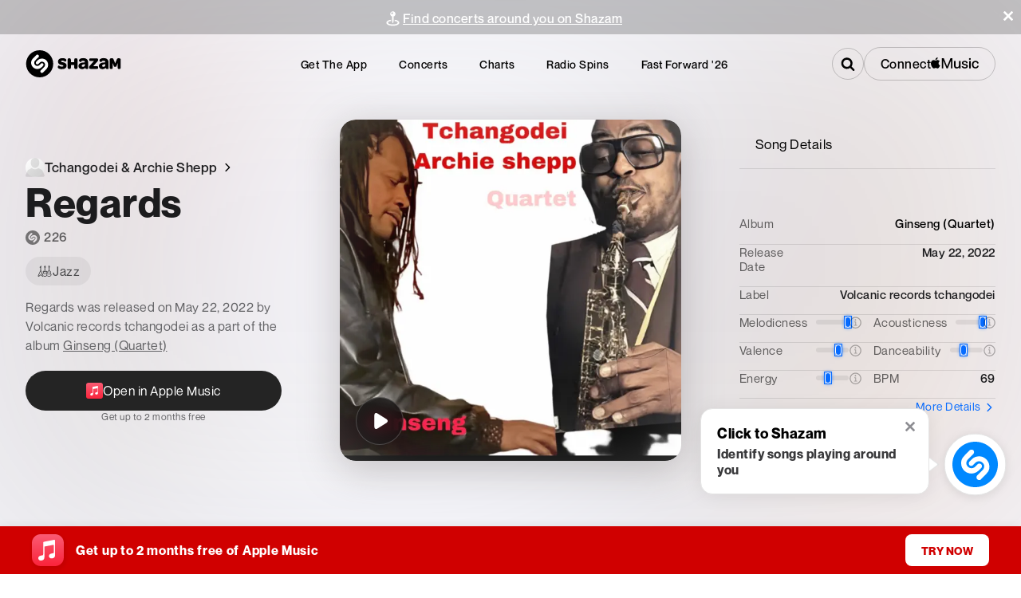

--- FILE ---
content_type: text/css; charset=UTF-8
request_url: https://www.shazam.com/_next/static/css/f51a852b6301ebf0.css
body_size: 13524
content:
.HomePage_sectionContainer__Y1J1X{max-width:1128px;margin-right:auto;margin-left:auto}.HomePage_shzFrameHomeDownload__EGVYN .HomePage_content__0UQv8 .HomePage_imageContainer__zRQo_{width:60%;position:relative}.HomePage_shzFrameHomeDownload__EGVYN .HomePage_content__0UQv8 .HomePage_imageContainer__zRQo_ img{-o-object-fit:contain;object-fit:contain;-o-object-position:bottom;object-position:bottom}.HomePage_shzFrameHomeDownload__EGVYN a,.HomePage_shzFrameHomeDownload__EGVYN a:hover,.HomePage_shzFrameHomeDownload__EGVYN a:visited{text-decoration:none}.HomePage_hero__NhgG3{background-image:linear-gradient(180deg,#0bf,#066aff 50%)}.HomePage_shzFrameHomeDownload__EGVYN{padding:140px 0 60px}.HomePage_shzFrameHomeDownload__EGVYN.HomePage_hasAppStore__3rPj2{padding:0}.HomePage_avail__v_9Nr{color:rgba(235,235,245,.6)}.HomePage_shzFrameHomeDownload__EGVYN .HomePage_appLink___D9pp,.HomePage_shzFrameHomeDownload__EGVYN .HomePage_appLink___D9pp:hover,.HomePage_shzFrameHomeDownload__EGVYN .HomePage_appLink___D9pp:visited{text-decoration:underline;color:var(--color-white)}.HomePage_shzFrameHomeDiscovery__RZ9_L,.HomePage_shzFrameHomeGlobal__BWuEC,.HomePage_shzFrameHomeMorecharts__rHZxt{padding:30px 0 60px}.HomePage_shzFrameHomeDownload__EGVYN .HomePage_content__0UQv8{display:flex;gap:0 100px;align-items:center;max-width:1150px;margin:0 auto}.HomePage_shzFrameHomeDownload__EGVYN .HomePage_phones__dkOM2{width:55%;min-height:400px}.HomePage_shzFrameHomeDownload__EGVYN .HomePage_content__0UQv8 .HomePage_info__P2AHq h1{max-width:600px;margin:0 auto 10px}.HomePage_shzFrameHomeDownload__EGVYN.HomePage_hasAppStore__3rPj2 .HomePage_content__0UQv8 .HomePage_info__P2AHq h1{margin-top:30px}.HomePage_shzFrameHomeDownload__EGVYN.HomePage_hasAppStore__3rPj2 .HomePage_content__0UQv8 .HomePage_info__P2AHq h2{margin:0 0 20px}.HomePage_shzFrameHomeDownload__EGVYN .HomePage_downloadLink__7JKqa{display:inline-block;width:70%;margin-bottom:10px}.HomePage_shzFrameHomeDownload__EGVYN .HomePage_content__0UQv8 .HomePage_scan__hoaNP{display:flex;gap:0 20px;align-items:center;justify-content:center;background-color:rgba(255,255,255,.1);padding:15px;margin:30px 0 20px;border-radius:16px}.HomePage_shzFrameHomeDownload__EGVYN .HomePage_content__0UQv8 .HomePage_desc__ZlZzJ{margin:10px 0;opacity:.6}.HomePage_radioSpinsTitle__GQHGL{max-width:-moz-fit-content!important;max-width:fit-content!important}.HomePage_radioSpinsTitleMuted__aXEi_{color:#b3b9ff!important}@media (max-width:768px){.HomePage_shzFrameHomeDownload__EGVYN{padding:120px 0 60px}.HomePage_shzFrameHomeDownload__EGVYN.HomePage_hasAppStore__3rPj2{padding:100px 0 0}.HomePage_shzFrameHomeDownload__EGVYN .HomePage_content__0UQv8 .HomePage_imageContainer__zRQo_{width:100%}.HomePage_shzFrameHomeDownload__EGVYN .HomePage_content__0UQv8{flex-direction:column;text-align:center;gap:60px}.HomePage_shzFrameHomeDownload__EGVYN.HomePage_hasAppStore__3rPj2 .HomePage_content__0UQv8{gap:0}.HomePage_shzFrameHomeDownload__EGVYN .HomePage_info__P2AHq{margin-top:0}.HomePage_shzFrameHomeDownload__EGVYN .HomePage_phones__dkOM2{order:1;min-height:auto;display:flex;justify-content:center;position:relative;top:1px}}@media (max-width:420px){.HomePage_shzFrameHomeDownload__EGVYN .HomePage_phones__dkOM2{min-height:auto}.HomePage_shzFrameHomeDownload__EGVYN .HomePage_scan__hoaNP{min-height:150px;margin-bottom:20px}}.HomePage_grid__MVl1m{display:flex;padding:0;max-width:1340px;margin:0 auto}.HomePage_grid__MVl1m>*{flex:1 1 100%;min-width:0}.HomePage_gridVertBottom__lconn{align-items:flex-end}.HomePage_gridVertCenter__fRgS7{align-items:center}.HomePage_grid__MVl1m .HomePage_flexReset__UzP_A{flex:none}@media screen and (min-width:1128px){.HomePage_radioSpinsTitle__GQHGL span:nth-child(2){display:block;white-space:nowrap}}.HomePage_header__l0IR_{margin:0}.HomePage_seeAll__o_p82{text-decoration:none}.HomePage_seeAll__o_p82:hover{text-decoration:underline}.HomePage_sectionHead__YQZos{margin-bottom:40px}.HomePage_shzFrameHomeDiscovery__RZ9_L .HomePage_artistShowcase__5BgSX{display:flex;justify-content:center;align-items:center;position:relative;padding-top:30px;margin-bottom:30px}.HomePage_shzFrameHomeDiscovery__RZ9_L .HomePage_artistShowcase__5BgSX .HomePage_artistShowcaseItem__9adB8{position:relative;z-index:1}.HomePage_shzFrameHomeDiscovery__RZ9_L .HomePage_artistShowcase__5BgSX .HomePage_artistShowcaseItem__9adB8 img{display:block;border-radius:50%;border:3px solid #fff;width:125px;height:125px;-o-object-fit:cover;object-fit:cover;box-sizing:border-box}.HomePage_shzFrameHomeDiscovery__RZ9_L .HomePage_artistShowcase__5BgSX .HomePage_artistShowcaseItem__9adB8:nth-of-type(2) img{position:relative;width:166px;height:166px;box-shadow:0 2px 24px 0 rgba(0,0,0,.3)}.HomePage_shzFrameHomeDiscovery__RZ9_L .HomePage_artistShowcase__5BgSX .HomePage_artistShowcaseItem__9adB8:first-of-type{left:40px}.HomePage_shzFrameHomeDiscovery__RZ9_L .HomePage_artistShowcase__5BgSX .HomePage_artistShowcaseItem__9adB8:nth-of-type(2){z-index:2}.HomePage_shzFrameHomeDiscovery__RZ9_L .HomePage_artistShowcase__5BgSX .HomePage_artistShowcaseItem__9adB8:nth-of-type(3){right:40px}.HomePage_artistShowcase__5BgSX .HomePage_artistFallbackContainer__d1XNG{background-image:linear-gradient(-45deg,white,white);aspect-ratio:1/1;padding:27%;box-sizing:border-box;border-radius:100%;display:flex;align-items:center;justify-content:center;width:125px;height:125px}.HomePage_shzFrameHomeDiscovery__RZ9_L .HomePage_artistShowcase__5BgSX .HomePage_artistShowcaseItem__9adB8:nth-of-type(2) .HomePage_artistFallbackContainer__d1XNG{width:166px;height:166px;box-shadow:0 2px 24px 0 rgba(0,0,0,.1)}.HomePage_artistShowcase__5BgSX .HomePage_artistFallbackIcon__2kE3H{height:100%;width:100%;opacity:.1;display:block}@media (max-width:650px){.HomePage_shzFrameHomeDiscovery__RZ9_L .HomePage_artistShowcase__5BgSX .HomePage_artistShowcaseItem__9adB8 img{width:101px;height:101px}.HomePage_shzFrameHomeDiscovery__RZ9_L .HomePage_artistShowcase__5BgSX .HomePage_artistShowcaseItem__9adB8:nth-of-type(2) img{width:134px;height:134px}}.HomePage_sectionHead__YQZos{text-align:center;max-width:671px;margin:0 auto 40px}.HomePage_sectionHeadTitle__zN1KU{margin-bottom:12px}.HomePage_shzFrameHomeGlobal__BWuEC{margin-top:30px;padding-top:74px}.HomePage_shzFrameHomeGlobal__BWuEC .HomePage_homeVideoWrapper__KcJoX{max-width:1128px;margin:0 auto 40px;position:relative;padding:0 var(--gutter-width)}.HomePage_shzFrameHomeGlobal__BWuEC .HomePage_homeVideoWrapper__KcJoX .HomePage_homeVideo__kE8X8{pointer-events:none;position:absolute}.HomePage_shzFrameHomeGlobal__BWuEC .HomePage_viewChart__L3lAy{display:flex;justify-content:center;align-items:center;position:absolute;z-index:101;top:0;left:0;right:0;bottom:0;text-align:center;opacity:0;transition:opacity .3s cubic-bezier(.4,.2,0,1)}.HomePage_shzFrameHomeGlobal__BWuEC .HomePage_homeVideoWrapper__KcJoX .HomePage_shzFrameHomeGlobalAttribution__TYgsL{transition:opacity .3s cubic-bezier(.4,.2,0,1)}.HomePage_shzFrameHomeGlobalAttribution__TYgsL{max-width:500px;margin-left:0;position:absolute;z-index:1000;left:15px;bottom:15px;right:15px}.HomePage_shzFrameHomeGlobalAttribution__TYgsL .HomePage_images__3L2py{display:grid;grid-template-columns:40px 40px;grid-template-rows:40px 40px;border-radius:5px;box-shadow:0 2px 12px 0 rgba(0,0,0,.1);background-color:#d8d8d8;overflow:hidden;padding:0;margin:0 15px 0 0}.HomePage_shzFrameHomeGlobalAttribution__TYgsL .HomePage_caption__Pwp_1{opacity:.5;margin-bottom:10px}@media (max-width:650px){.HomePage_shzFrameHomeGlobalAttribution__TYgsL{max-width:100%}.HomePage_shzFrameHomeGlobalAttribution__TYgsL .HomePage_images__3L2py{display:none}}.HomePage_shzFrameHomeGlobal__BWuEC .HomePage_shzFrameChartsVideoPreview__ucECg{position:relative;z-index:10;top:0;left:0;width:100%;height:0;padding-top:56.25%;border-radius:8px;overflow:hidden;background-color:#fafafa}.HomePage_shzFrameHomeGlobal__BWuEC .HomePage_shzFrameChartsVideoPreview__ucECg:after{content:"";position:absolute;top:0;left:0;right:0;bottom:0;height:100%;background-color:rgba(0,0,0,0);transition:background .3s cubic-bezier(.4,.2,0,1);border-radius:8px;background-image:linear-gradient(0deg,rgba(0,0,0,.35),rgba(255,255,255,0));z-index:100}@media (hover:hover){.HomePage_shzFrameHomeGlobal__BWuEC .HomePage_homeVideoWrapper__KcJoX:hover{background-color:rgba(0,0,0,.6);border-radius:8px}.HomePage_shzFrameHomeGlobal__BWuEC .HomePage_homeVideoWrapper__KcJoX:hover .HomePage_shzFrameChartsVideoPreview__ucECg:after{background-color:rgba(0,0,0,.6)}.HomePage_shzFrameHomeGlobal__BWuEC .HomePage_viewChart__L3lAy:hover{text-decoration:none}.HomePage_shzFrameHomeGlobal__BWuEC .HomePage_homeVideoWrapper__KcJoX:hover .HomePage_viewChart__L3lAy{opacity:1}.HomePage_shzFrameHomeGlobal__BWuEC .HomePage_homeVideoWrapper__KcJoX:hover .HomePage_shzFrameHomeGlobalAttribution__TYgsL{opacity:0}}.HomePage_homeArtists__qyHuR .HomePage_fallbackArtist__phl1A{width:100%;height:200px;border-radius:8px;background-color:rgba(12,12,12,.4);border:1px solid rgba(12,12,12,.1);overflow:hidden;display:flex;align-items:center;justify-content:center}.HomePage_homeArtists__qyHuR .HomePage_artistName__ZzRtw{margin-top:15px}.HomePage_sectionContainer__Y1J1X.HomePage_radioSpinsContainer__flgNO{padding:100px 0}.HomePage_sectionContainer__Y1J1X .HomePage_noPadding__1UWom{padding:0!important;box-shadow:none}.SongItem_appleMusicBadgeWrapper__rcpC8{display:flex;justify-content:flex-end;align-items:center}.SongItem_appleMusicBadgeWrapper__rcpC8.SongItem_collapseMargin__9Zzu6 span{margin-right:0}.Album_fullWidth__W_hFf>div{max-width:none;width:100%}.SongItemFloatingMenu_openInAppleMusicElement__3VDNF{height:auto!important;max-height:none!important;text-decoration:none}.ArtistAboutCard_container__Vcx8A{grid-row-start:2;width:340px;height:-moz-fit-content;height:fit-content;align-self:center;margin:auto}.ArtistAboutCard_artistInfo__0WonR{background-color:white;padding:30px;display:flex;flex-direction:column;gap:20px}.ArtistAboutCard_artistInfoTopRadius___N8ir{border-top-left-radius:16px;border-top-right-radius:16px}.ArtistAboutCard_artistInfoBottomRadius__wfcYr{border-bottom-left-radius:16px;border-bottom-right-radius:16px}.ArtistAboutCard_artistImg__li70K{width:100%;max-height:340px;border-radius:16px 16px 0 0}.ArtistAboutCard_infoHeader__j6_aV{text-align:center;margin-bottom:5px}.ArtistAboutCard_infoContent__siEDm{text-align:center}.ArtistAboutCard_songRecognitionContainer__2L7eJ{background-color:white;padding:30px;margin-top:3px;border-radius:0 0 16px 16px}.ArtistAboutCard_artistShazamCount__3iUOq{display:flex;flex-direction:row;align-items:center;justify-content:center;gap:5px}@media (min-width:768px){.ArtistAboutCard_container__Vcx8A{align-self:start;margin:initial;margin-right:30px}}.ArtistSocialLinks_linkContainer__ECpE7{display:grid;grid-template-columns:repeat(3,1fr);grid-gap:20px;gap:20px;justify-items:center;align-items:center}.ArtistSocialLinks_officialWebsiteContainer__A8caL{display:flex;justify-content:center;align-items:center;margin:1rem 0}.ArtistMemberList_container__f96TK{padding-bottom:30px}.ArtistMemberList_link__iKSet{text-decoration:none;color:black;font-weight:500}.ArtistInfluences_divider__zdDXJ{margin-bottom:20px;border-bottom:1px solid var(--color-gray-200)}.ArtistInfluences_title__uSFio{padding-bottom:8px}.ArtistInfluences_container__JcIJK{display:flex;flex-direction:column}.ArtistInfluences_mediaContainer__vUWxQ{position:relative;padding:20px 0;width:100%}.ArtistInfluences_mediaContainer__vUWxQ>div>div>div>div{display:flex}.ArtistInfluences_item__z2cmk{display:flex;flex-direction:column;align-items:center;text-align:left}.ArtistInfluences_item__z2cmk>div:first-child{margin-bottom:12px}.ArtistInfluences_link__Iuleh{text-decoration:none}.ArtistInspiredBy_divider__v5O4U{margin-bottom:20px;border-bottom:1px solid var(--color-gray-200)}.ArtistInspiredBy_title__Bm2GO{padding-bottom:8px}.ArtistInspiredBy_container__UsluF{display:flex;flex-direction:column}.ArtistInspiredBy_mediaContainer__8yevo{position:relative;padding:20px 0;width:100%}.ArtistInspiredBy_mediaContainer__8yevo>div>div>div>div{display:flex}.ArtistInspiredBy_item__0GDha{display:flex;flex-direction:column;align-items:center;text-align:left}.ArtistInspiredBy_item__0GDha>div:first-child{margin-bottom:12px}.ArtistInspiredBy_link__plkDN{text-decoration:none}.ArtistAbout_artistAboutContainer__1XN3E{display:grid;grid-template-columns:minmax(0,1fr);grid-gap:15px;gap:15px}.ArtistAbout_title__NYo9Z{grid-column:auto}.ArtistAbout_artistAboutContent__2L2M1{grid-row-start:auto;margin-top:10px}.ArtistAbout_fullWidth__ipXpH>div{max-width:none}@media (min-width:768px){.ArtistAbout_artistAboutContainer__1XN3E{grid-template-columns:340px minmax(0,1fr);gap:30px;max-width:1340px;margin:0 auto 30px}.ArtistAbout_artistAboutContainerFullWidth__3clyr{max-width:var(--artist-page-max-width)}.ArtistAbout_title__NYo9Z{grid-column:1/span 2}.ArtistAbout_artistAboutContent__2L2M1{grid-row-start:2;width:100%}}.ArtistBiography_biography__brncA{display:flex;-webkit-user-select:none;-moz-user-select:none;user-select:none;margin-bottom:30px;line-height:24px}.ArtistBiography_section__xDF6B{padding-bottom:25px;padding-right:0;display:flex;width:100%}@media (min-width:1024px){.ArtistBiography_biography__brncA{flex:3 1;margin-bottom:0}.ArtistBiography_section__xDF6B{display:flex}.ArtistBiography_detail__vZove{gap:0;grid-template-columns:1fr;grid-template-rows:auto}.ArtistBiography_detailHeader__2SAPT{padding-top:5px}.ArtistBiography_hometown__2_i89{margin-bottom:20px}}.ArtistBanner_musicLink__K2a78,.ArtistBanner_musicLink__K2a78:hover,.ArtistBanner_musicLink__K2a78:visited{text-decoration:none}.ArtistHeader_header__Alsjr{position:relative;box-sizing:border-box;margin:0 auto 20px;max-width:var(--page-max-width)}.ArtistHeader_innerContent__Qz9zl{position:relative;min-height:320px;width:95%}.ArtistHeader_hdBg__Rky0s{padding-top:var(--page-navigation-height);position:relative;box-sizing:border-box}.ArtistHeader_hdBg__Rky0s:after{content:"";position:absolute;left:0;right:0;bottom:0;height:120px;background-color:var(--color-white)}.ArtistHeader_gridMain__uygRh{width:95%;margin:0 auto}.ArtistHeader_grid__MBkPw{display:flex;margin:0;padding:0}.ArtistHeader_grid__MBkPw>*{flex:1 1 100%;min-width:0}.ArtistHeader_grid__MBkPw .ArtistHeader_flexReset__nB2ab{flex:none}.ArtistHeader_gridVertTop__4YzqX{align-items:flex-start}.ArtistHeader_gridVertCenter__d46A_{align-items:center}.ArtistHeader_imageContainer__okFTs{border:1px inset rgba(255,255,255,.15);box-shadow:0 16px 24px 0 rgba(0,0,0,.1)}.ArtistHeader_imageContainer__okFTs.ArtistHeader_imageContainerDimensions__5SErV{width:270px;height:270px}.ArtistHeader_imageFallback__4rGhw{display:flex;align-items:center;justify-content:center;border-radius:50%;background-color:var(--color-gray-800)}.ArtistHeader_lineClamp2__R_qBl{-webkit-line-clamp:2;-webkit-box-orient:vertical;display:-webkit-box;overflow:hidden}.ArtistHeader_link__ffLEp{text-decoration:none}.ArtistHeader_link__ffLEp:hover{text-decoration:underline;color:var(--color-white)}.ArtistHeader_onTourLink__HG_Np{color:var(--color-gray-200)}.ArtistHeader_genreNoUrl__J0gw2{text-decoration:none}.ArtistHeader_actions__HrfHi{gap:16px;align-items:flex-end}.ArtistHeader_viewArtistBtnOnTour__V1Zi_,.ArtistHeader_viewArtistBtn__Tq64R{color:var(--color-white);display:inline-flex;gap:16px;align-items:center;cursor:pointer;border:none;white-space:nowrap;text-decoration:none;padding:7px 30px 7px 5px;border-radius:50px;background-color:var(--color-black-200)}.ArtistHeader_musicNote__9KNiQ{display:flex;align-items:center;justify-content:center;padding:9px;border:1px solid var(--color-white);border-radius:50%;background-color:var(--color-red-100)}.ArtistHeader_musicNote__9KNiQ svg{transform:translateX(-2px)}.ArtistHeader_artistInfo__lNprS .ArtistHeader_label__5jmnu{position:relative;top:-3px}.ArtistHeader_badge__psREl{display:flex;width:-moz-fit-content;width:fit-content;border-radius:20px;box-shadow:0 2px 3px 0 rgba(0,0,0,.24),0 0 2px 0 rgba(0,0,0,.12);opacity:.9;gap:6px;align-items:center;padding:3px 10px 3px 3px}.ArtistHeader_iconWrapper__H___F{border-radius:50%;height:20px;width:20px;background-color:var(--color-gray-100);opacity:.8;text-align:center}.ArtistHeader_onTourText__WInMp{line-height:21px}.ArtistHeader_shareBtn__Dkx6i{padding:14px 57px}.ArtistHeader_pageHdV2__jXgxX{position:relative;padding-top:80px;min-height:300px}.ArtistHeader_pageHdV2__jXgxX .ArtistHeader_art__LdTjl{min-width:270px;height:270px;z-index:100;margin:0}.ArtistHeader_pageHdV2__jXgxX .ArtistHeader_info__NKSH2{flex-wrap:wrap;z-index:11}.ArtistHeader_pageHdV2__jXgxX .ArtistHeader_details__DeCHe{margin:0;box-sizing:border-box}.ArtistHeader_pageHdV2__jXgxX .ArtistHeader_details__DeCHe .ArtistHeader_genreNoUrl__J0gw2,.ArtistHeader_pageHdV2__jXgxX .ArtistHeader_details__DeCHe .ArtistHeader_genre__WDh_D,.ArtistHeader_pageHdV2__jXgxX .ArtistHeader_details__DeCHe .ArtistHeader_onTourTitle__ziKwy,.ArtistHeader_pageHdV2__jXgxX .ArtistHeader_details__DeCHe .ArtistHeader_title__pm9aW,.ArtistHeader_pageHdV2__jXgxX .ArtistHeader_tagCount__5RJEz{letter-spacing:.5px}.ArtistHeader_pageHdV2__jXgxX .ArtistHeader_details__DeCHe .ArtistHeader_genreNoUrl__J0gw2,.ArtistHeader_pageHdV2__jXgxX .ArtistHeader_details__DeCHe .ArtistHeader_genre__WDh_D{position:relative;display:inline-block;margin-top:10px;vertical-align:middle;margin-block:0}.ArtistHeader_pageHdV2__jXgxX .ArtistHeader_details__DeCHe .ArtistHeader_genreNoUrl__J0gw2:after,.ArtistHeader_pageHdV2__jXgxX .ArtistHeader_details__DeCHe .ArtistHeader_genre__WDh_D:after{position:absolute;top:3px;right:-5px;font-size:25px;line-height:15px}.ArtistHeader_pageHdV2__jXgxX .ArtistHeader_details__DeCHe .ArtistHeader_genre__WDh_D:hover{text-decoration:underline}.ArtistHeader_pageHdV2__jXgxX .ArtistHeader_details__DeCHe .ArtistHeader_genreNoUrl__J0gw2:hover{text-decoration:none}.ArtistHeader_artistDetailOnTour__v2nss,.ArtistHeader_artistDetail__c3rl1{max-width:890px;height:170px;margin-top:44px;position:relative}.ArtistHeader_artistDetailOnTour__v2nss{margin-top:30px}.ArtistHeader_pageHdV2__jXgxX .ArtistHeader_details__DeCHe>.ArtistHeader_flexReset__nB2ab{width:100%}.ArtistHeader_pageHdV2__jXgxX .ArtistHeader_details__DeCHe .ArtistHeader_onTourTitle__ziKwy,.ArtistHeader_pageHdV2__jXgxX .ArtistHeader_details__DeCHe .ArtistHeader_title__pm9aW{display:block;font-size:30px;font-weight:900;line-height:40px;margin-block-start:0;margin-block-end:0;text-overflow:ellipsis;overflow:hidden;min-width:0;text-wrap:nowrap}.ArtistHeader_pageHdV2__jXgxX .ArtistHeader_details__DeCHe .ArtistHeader_genreNoUrl__J0gw2,.ArtistHeader_pageHdV2__jXgxX .ArtistHeader_details__DeCHe .ArtistHeader_genre__WDh_D{font-size:22px;line-height:23px;margin:5px 0 10px;font-weight:500}.ArtistHeader_pageHdV2__jXgxX .ArtistHeader_share__ltN1n{position:relative}.ArtistHeader_pageHdV2__jXgxX .ArtistHeader_actions__HrfHi{position:relative;margin:0 10px 0 0}.ArtistHeader_pageHdV2__jXgxX .ArtistHeader_actionsOnTour__2rLdY{position:relative;margin:15px 10px 0 0}.ArtistHeader_pageHdV2__jXgxX .ArtistHeader_actions__HrfHi.ArtistHeader_share__ltN1n{display:flex;align-items:center}@media (max-width:455px){.ArtistHeader_pageHdV2__jXgxX .ArtistHeader_art__LdTjl .ArtistHeader_imageContainer__okFTs,.ArtistHeader_pageHdV2__jXgxX .ArtistHeader_art__LdTjl:after{height:530px!important}.ArtistHeader_viewArtistBtn__Tq64R{position:relative;top:172px!important}.ArtistHeader_viewArtistBtnOnTour__V1Zi_{position:relative;top:186px!important}}@media (max-width:750px){.ArtistHeader_header__Alsjr{margin-bottom:200px}.ArtistHeader_header__Alsjr:after{height:55px}.ArtistHeader_hdBg__Rky0s{padding:0}.ArtistHeader_pageHdV2__jXgxX{min-height:360px;align-items:center;padding-top:0!important}.ArtistHeader_header__Alsjr.ArtistHeader_hasPlaceholderV2___Ju0g .ArtistHeader_pageHdV2__jXgxX .ArtistHeader_innerContent__Qz9zl{background-position:center 16px;width:100%!important;gap:0;padding-top:0}.ArtistHeader_header__Alsjr.ArtistHeader_hasPlaceholderV2___Ju0g .ArtistHeader_pageHdV2__jXgxX.ArtistHeader_placeholderV2__4wuQL .ArtistHeader_genreNoUrl__J0gw2,.ArtistHeader_header__Alsjr.ArtistHeader_hasPlaceholderV2___Ju0g .ArtistHeader_pageHdV2__jXgxX.ArtistHeader_placeholderV2__4wuQL .ArtistHeader_genre__WDh_D,.ArtistHeader_header__Alsjr.ArtistHeader_hasPlaceholderV2___Ju0g .ArtistHeader_pageHdV2__jXgxX.ArtistHeader_placeholderV2__4wuQL .ArtistHeader_onTourTitle__ziKwy,.ArtistHeader_header__Alsjr.ArtistHeader_hasPlaceholderV2___Ju0g .ArtistHeader_pageHdV2__jXgxX.ArtistHeader_placeholderV2__4wuQL .ArtistHeader_title__pm9aW{margin-left:auto;margin-right:auto}.ArtistHeader_pageHdV2__jXgxX .ArtistHeader_art__LdTjl{position:absolute;margin:0!important;width:100%;z-index:-1}.ArtistHeader_pageHdV2__jXgxX .ArtistHeader_art__LdTjl .ArtistHeader_imageContainer__okFTs{border:0;border-radius:0;box-shadow:none;width:auto;height:505px}.ArtistHeader_pageHdV2__jXgxX .ArtistHeader_art__LdTjl:before{content:"";position:absolute;top:0;display:block;width:100%;height:172px;background-image:linear-gradient(180deg,rgba(0,0,0,.4) 0,rgba(0,0,0,0))}.ArtistHeader_pageHdV2__jXgxX .ArtistHeader_art__LdTjl:after{content:"";position:absolute;top:0;display:block;width:100%;height:505px;background-image:linear-gradient(180deg,rgba(0,0,0,.1) 0,#000)}.ArtistHeader_pageHdV2__jXgxX .ArtistHeader_actionsOnTour__2rLdY.ArtistHeader_share__ltN1n,.ArtistHeader_pageHdV2__jXgxX .ArtistHeader_actions__HrfHi.ArtistHeader_share__ltN1n{display:none}.ArtistHeader_pageHdV2__jXgxX .ArtistHeader_innerContent__Qz9zl{padding-top:50px}.ArtistHeader_pageHdV2__jXgxX .ArtistHeader_innerContent__Qz9zl .ArtistHeader_info__NKSH2>*{width:100%;margin:0 auto;text-align:center}.ArtistHeader_pageHdV2__jXgxX .ArtistHeader_info__NKSH2>:nth-child(2){margin-left:auto}.ArtistHeader_pageHdV2__jXgxX .ArtistHeader_info__NKSH2{height:auto;width:100%;flex-direction:column;flex-wrap:nowrap}.ArtistHeader_pageHdV2__jXgxX .ArtistHeader_details__DeCHe,.ArtistHeader_pageHdV2__jXgxX .ArtistHeader_info__NKSH2{margin:0;padding-left:0;color:#fff;justify-content:center}.ArtistHeader_pageHdV2__jXgxX .ArtistHeader_details__DeCHe{padding:0 15px;margin:100px 0 0}.ArtistHeader_pageHdV2__jXgxX .ArtistHeader_details__DeCHe .ArtistHeader_onTourTitle__ziKwy,.ArtistHeader_pageHdV2__jXgxX .ArtistHeader_details__DeCHe .ArtistHeader_title__pm9aW{font-size:24px;line-height:32px;text-wrap:wrap}.ArtistHeader_pageHdV2__jXgxX .ArtistHeader_details__DeCHe .ArtistHeader_title__pm9aW{margin-top:10px}.ArtistHeader_pageHdV2__jXgxX .ArtistHeader_details__DeCHe .ArtistHeader_genreNoUrl__J0gw2,.ArtistHeader_pageHdV2__jXgxX .ArtistHeader_details__DeCHe .ArtistHeader_genre__WDh_D{display:block;padding-right:0;margin:10px 0 20px}.ArtistHeader_pageHdV2__jXgxX .ArtistHeader_details__DeCHe .ArtistHeader_genreNoUrl__J0gw2:after,.ArtistHeader_pageHdV2__jXgxX .ArtistHeader_details__DeCHe .ArtistHeader_genre__WDh_D:after{content:none}.ArtistHeader_onTourTitle__ziKwy,.ArtistHeader_title__pm9aW{text-wrap:wrap}.ArtistHeader_artistDetailOnTour__v2nss,.ArtistHeader_artistDetail__c3rl1{position:relative;top:150px}.ArtistHeader_badge__psREl{margin:auto auto 5px}.ArtistHeader_viewArtistBtn__Tq64R{position:relative;top:150px}.ArtistHeader_viewArtistBtnOnTour__V1Zi_{position:relative;top:165px}}@media (max-width:772px){.ArtistHeader_hdBg__Rky0s:after{height:105px}.ArtistHeader_header__Alsjr:after{height:130px}.ArtistHeader_pageHdV2__jXgxX{min-height:200px;padding-top:60px}.ArtistHeader_pageHdV2__jXgxX .ArtistHeader_art__LdTjl{margin-top:20px}.ArtistHeader_pageHdV2__jXgxX .ArtistHeader_details__DeCHe{margin-bottom:15px}.ArtistHeader_pageHdV2__jXgxX .ArtistHeader_details__DeCHe .ArtistHeader_genre__WDh_D{display:block;padding-right:0;margin-right:0}.ArtistHeader_pageHdV2__jXgxX .ArtistHeader_details__DeCHe .ArtistHeader_genre__WDh_D:after{content:none}}@media (min-width:1380px){.ArtistHeader_gridMain__uygRh{max-width:100%}}.ArtistHeader_hdBg__Rky0s .ArtistHeader_header__Alsjr.ArtistHeader_hasPlaceholderV2___Ju0g .ArtistHeader_pageHdV2__jXgxX.ArtistHeader_placeholderV2__4wuQL{background-color:transparent}.ArtistHeader_header__Alsjr.ArtistHeader_hasPlaceholderV2___Ju0g{position:relative}.ArtistHeader_header__Alsjr.ArtistHeader_hasPlaceholderV2___Ju0g .ArtistHeader_pageHdV2__jXgxX{position:relative;z-index:2;display:block}.ArtistHeader_header__Alsjr.ArtistHeader_hasPlaceholderV2___Ju0g .ArtistHeader_pageHdV2__jXgxX.ArtistHeader_placeholderV2__4wuQL{position:absolute;top:0;left:0;bottom:0;right:0;z-index:1}.ArtistHeader_header__Alsjr.ArtistHeader_hasPlaceholderV2___Ju0g .ArtistHeader_pageHdV2__jXgxX .ArtistHeader_innerContent__Qz9zl{display:flex;gap:40px;background-repeat:no-repeat;background-position:left 40px;position:relative;z-index:2;width:95%;margin:0 auto}.ArtistHeader_header__Alsjr.ArtistHeader_hasPlaceholderV2___Ju0g .ArtistHeader_pageHdV2__jXgxX.ArtistHeader_placeholderV2__4wuQL .ArtistHeader_innerContent__Qz9zl{background-image:none}.ArtistHeader_header__Alsjr.ArtistHeader_hasPlaceholderV2___Ju0g .ArtistHeader_pageHdV2__jXgxX.ArtistHeader_placeholderV2__4wuQL .ArtistHeader_genreNoUrl__J0gw2,.ArtistHeader_header__Alsjr.ArtistHeader_hasPlaceholderV2___Ju0g .ArtistHeader_pageHdV2__jXgxX.ArtistHeader_placeholderV2__4wuQL .ArtistHeader_genre__WDh_D,.ArtistHeader_header__Alsjr.ArtistHeader_hasPlaceholderV2___Ju0g .ArtistHeader_pageHdV2__jXgxX.ArtistHeader_placeholderV2__4wuQL .ArtistHeader_onTourTitle__ziKwy,.ArtistHeader_header__Alsjr.ArtistHeader_hasPlaceholderV2___Ju0g .ArtistHeader_pageHdV2__jXgxX.ArtistHeader_placeholderV2__4wuQL .ArtistHeader_title__pm9aW{border-radius:20px;min-height:27px;width:150px}.ArtistHeader_header__Alsjr.ArtistHeader_hasPlaceholderV2___Ju0g .ArtistHeader_pageHdV2__jXgxX.ArtistHeader_placeholderV2__4wuQL .ArtistHeader_genreNoUrl__J0gw2,.ArtistHeader_header__Alsjr.ArtistHeader_hasPlaceholderV2___Ju0g .ArtistHeader_pageHdV2__jXgxX.ArtistHeader_placeholderV2__4wuQL .ArtistHeader_genre__WDh_D{min-height:19px;width:180px;margin-top:23px}.ArtistHeader_header__Alsjr.ArtistHeader_hasPlaceholderV2___Ju0g .ArtistHeader_pageHdV2__jXgxX.ArtistHeader_placeholderV2__4wuQL .ArtistHeader_actions__HrfHi.ArtistHeader_share__ltN1n{width:144px}.ArtistSimilar_container__7i7Tc{position:relative;padding-bottom:40px}.ArtistSimilar_item__ckFY2{display:flex;flex-direction:column;align-items:center;text-align:center}.ArtistSimilar_item__ckFY2>div:first-child{margin-bottom:12px}.ArtistSimilar_link__c63BD{text-decoration:none}.ArtistSimilar_fallbackImg__StvgD{display:flex;align-items:center;justify-content:center;width:145px;height:145px;background-color:var(--color-gray-500);border-radius:50%}.ArtistSimilar_artistName__77WME{width:100%}.ArtistSimilar_fullWidth__IzLxZ>div{max-width:var(--artist-page-max-width)}.page_container__sWDVW,.page_trackList__M9MFv{padding-bottom:60px}@media (min-width:1024px){.page_container__sWDVW{padding-bottom:0;margin-bottom:255px}.page_trackList__M9MFv{padding-bottom:0;margin-bottom:60px}}.SongCredits_title__6XOe_{margin-bottom:24px}.SongCredits_people__pHGX5{display:grid;grid-template-columns:1fr;grid-row-gap:24px;grid-column-gap:12px;margin-bottom:24px;padding:16px}.SongCredits_person__OtSN5{display:grid;grid-template-columns:fit-content(60px) 1fr;grid-gap:12px;gap:12px}.SongCredits_person__OtSN5>div:nth-of-type(2){min-width:0;display:flex;justify-content:center;flex-direction:column}.SongCredits_artworkContainer__UFJt2{background-color:var(--color-gray-700);width:60px;height:60px;border-radius:50%}.SongCredits_link__ICa4_{text-decoration:underline;text-decoration-color:var(--color-black-100)}@media (min-width:640px){.SongCredits_people__pHGX5{grid-template-columns:repeat(2,1fr)}}@media (min-width:768px){.SongCredits_container__VlNm7{display:grid;grid-template-columns:fit-content(600px) 1fr;grid-column-gap:24px;grid-row-gap:32px}.SongCredits_people__pHGX5{margin-bottom:0}.SongCredits_name__3ItNW{margin-bottom:4px}}.Overlay_container__L9z_h{left:0;top:0;width:100%;max-width:100%;height:100%;position:fixed;z-index:999;justify-content:center;align-items:center;pointer-events:none;visibility:hidden}.Overlay_container__L9z_h.Overlay_isOpen__HnTY5{pointer-events:all;visibility:visible}.Overlay_container__L9z_h.Overlay_isOpen__HnTY5 .Overlay_background__lF6aY{opacity:.9}.Overlay_background__lF6aY{position:absolute;height:100%;width:100%;max-width:100%;background-color:var(--color-black);left:0;top:0;z-index:1;opacity:0;transition:opacity .3s ease-out}.Overlay_actions__haWpO{position:absolute;right:0;padding:24px}.Overlay_content__k09Cj{position:absolute;height:100%;width:100%;max-width:100%;left:0;top:0;z-index:4}.Photos_container__QAc4S{color:red;height:100%;display:flex;flex-direction:row;justify-content:center}.Photos_container__QAc4S>.Photos_arrowButton__Xy7Z1{display:none}.Photos_lightbox__0Iv0T{height:100%;display:flex;flex-direction:column}.Photos_arrowButton__Xy7Z1{-webkit-appearance:none;-moz-appearance:none;appearance:none;border:none;padding:0;margin:0;background-color:transparent;cursor:pointer}.Photos_arrowIcon__N95MW{width:14px;fill:#fff}.Photos_flipY__a7CrK{transform:scaleX(-1)}.Photos_shzImageContainer__9FTmB{flex:1 1;display:flex;overflow:scroll;gap:40px;width:100vw;scroll-snap-type:x mandatory}.Photos_shzImage__gXQtX{min-width:100vw;height:100%;display:flex;scroll-snap-align:center}.Photos_shzImage__gXQtX img{width:100%;height:100%;-o-object-fit:contain;object-fit:contain}.Photos_imageCaption__ORJ2p{padding:20px 0;font-size:17px;font-weight:500;color:#fff;display:flex;gap:15px;justify-content:center}.Photos_photo__OGN5c:hover{cursor:pointer}@media (min-width:1024px){.Photos_container__QAc4S{padding:0 42px;justify-content:normal;align-items:center;gap:18px}.Photos_container__QAc4S>.Photos_arrowButton__Xy7Z1{display:block}.Photos_imageCaption__ORJ2p>.Photos_arrowButton__Xy7Z1{display:none}.Photos_imageCaption__ORJ2p{margin-top:10px}.Photos_lightbox__0Iv0T{flex:1 1}.Photos_shzImage__gXQtX{display:none;min-width:100%;width:100%;max-width:781px;max-height:938px;margin:0 auto;padding:43px 0}.Photos_shzImage__gXQtX[data-active=true]{display:block}.Photos_shzImageContainer__9FTmB{width:100%;overflow:hidden}.Photos_arrowButton__Xy7Z1{width:60px;height:60px;padding:21px 20px 20px;box-shadow:0 2px 24px 0 rgba(0,0,0,.2);border:1px solid #e4e4e4;background-color:#fff;border-radius:50%}.Photos_arrowIcon__N95MW{width:20px;height:19px;fill:#000}}.ListShowMoreLess_container__t4TNB{margin-bottom:30px}.ListShowMoreLess_container__t4TNB ul{list-style-type:none;margin:0;padding:0}.ListShowMoreLess_container__t4TNB ul>li{position:relative}.ListShowMoreLess_container__t4TNB .ListShowMoreLess_hide__QbFln{display:none}.ListShowMoreLess_footer__Gg15_{padding:30px 0 0;text-align:center}.ListShowMoreLess_footer__Gg15_ button:hover{box-shadow:0 2px 2px 0 rgba(0,0,0,.24),0 0 2px 0 rgba(0,0,0,.12)}.BlurHeaderBackground_backgroundImage__E7P7Y{position:relative}.BlurHeaderBackground_blurBgColor__xPUgf,.BlurHeaderBackground_blur__mhauL{display:flex;border-radius:0;width:100%;height:100%;opacity:.15;-webkit-backdrop-filter:saturate(5) blur(140px);filter:saturate(5) blur(140px)}.BlurHeaderBackground_blur__mhauL{backdrop-filter:blur(140px);background-image:linear-gradient(0deg,rgba(255,255,255,.95),rgba(255,255,255,.95)),linear-gradient(180deg,rgba(255,255,255,.45),rgba(255,255,255,.45))}@media (max-width:768px){.BlurHeaderBackground_backgroundImage__E7P7Y{position:absolute;top:0;z-index:2;-webkit-mask-image:-webkit-linear-gradient(top,#000,#000 60%,rgba(0,0,0,0));left:50%;transform:translateX(-50%);width:100%}}.page_pageContainer__94mD2{width:100%;height:100%;position:relative;display:flex;align-items:center;justify-content:center;background-color:#141414;padding-top:calc(var(--page-navigation-height));margin-bottom:40px}@media (max-width:768px){.page_pageContainer__94mD2{padding-top:0;margin-bottom:0}}.HeaderAppleMusicButton_button__Sz7DZ{width:-moz-fit-content;width:fit-content;height:35px;padding:5px;padding-inline:18px;background-color:rgba(0,0,0,.26);opacity:.8;text-align:center;color:var(--color-white);box-sizing:border-box;border-radius:20px}.HeaderAppleMusicButton_newButton__Hj7QZ{height:38px}.HeaderAppleMusicButton_icon__n8BQG{height:100%;width:65px}.HeaderAppleMusicButton_newIcon__Ac6gU{height:100%;width:60px}.HeaderAppleMusicButton_videoButton__X3P7v{background-color:rgba(255,255,255,.15);&>svg{color:white;fill:white}}.HeaderAppleMusicButton_artistButton__c_l8K{background-color:rgba(255,255,255,.15);&>svg{color:white;fill:white}}.HeaderAppleMusicButton_defaultButton__9Y7ZV{background-color:rgba(0,0,0,.05);&>svg{color:black;fill:black}}.HeaderAppleMusicButton_newVideoButton__mwda7{border:1px solid rgba(255,255,255,.18);background-color:black;&>svg{color:white;fill:white}}.HeaderAppleMusicButton_newArtistButton__pcYjO{border:1px solid rgba(255,255,255,.18);background-color:black;&>svg{color:white;fill:white}}.HeaderAppleMusicButton_newDefaultButton__tTaFx{border:1px solid rgba(255,255,255,.18);background-color:black;&>svg{color:black;fill:black}}@media (min-width:768px){.HeaderAppleMusicButton_artistButton__c_l8K{background-color:rgba(0,0,0,.05);&>svg{color:black;fill:black}}}.BadgeRenderer_link__2aQcs{text-decoration:none;cursor:pointer;border-radius:20px;display:flex}.BadgeRenderer_white__lqpZD,.BadgeRenderer_white__lqpZD>svg{color:white!important;fill:white!important}.BadgeRenderer_link__2aQcs .BadgeRenderer_badge__FbDPo{background-color:black;color:white}.BadgeRenderer_badge__FbDPo{display:flex;gap:8px;align-items:center;width:-moz-fit-content;width:fit-content;padding:8px 14px;border-radius:20px;height:36px;box-sizing:border-box}.BadgeRenderer_newBadge__LOh4g{height:38px}.BadgeRenderer_iconWrapper__vrsgP{display:flex;align-items:center}.BadgeRenderer_textAndIconWrapper__SbKR6{display:flex;align-items:center;gap:2px}.BadgeRenderer_linkIcon__K_i79{transform:rotate(-90deg);width:-moz-fit-content;width:fit-content;display:flex;justify-content:center;align-items:center}.ArtistVideoHighlights_container__68MtX{position:relative;padding:24px 0 40px}.ArtistVideoHighlights_header__0ecnt{margin-bottom:20px}.ArtistVideoHighlights_video__P1B37{margin-bottom:45px}.ArtistVideoHighlights_badge__tUkQ2{display:flex;width:73px;min-width:73px;margin-right:15px;height:24px;background-color:var(--color-black);border-radius:24px;align-self:center;cursor:pointer;opacity:1}.ArtistVideoHighlights_amIcon__IdGKb{margin-top:-13px;margin-left:11px;width:50px;height:50px;fill:var(--color-white)}.ArtistVideoHighlights_videoItem__PIksP{display:grid;grid-template-columns:auto 1fr;grid-column-gap:15px;grid-row-gap:0}.ArtistVideoHighlights_videoItem__PIksP .ArtistVideoHighlights_detail__iJPgH{min-width:0;width:95%}.ArtistVideoHighlights_videoItem__PIksP .ArtistVideoHighlights_name__tfBOK{margin-bottom:4px}.ArtistVideoHighlights_videoItem__PIksP .ArtistVideoHighlights_artistName__SNnIB{margin-bottom:16px}.ArtistVideoHighlights_videoItem__PIksP>div:first-child{grid-area:1/1/3/2}.ArtistVideoHighlights_videoItem__PIksP>div:nth-child(2){grid-area:1/2/2/3}.ArtistVideoHighlights_videoItem__PIksP>div:nth-child(3){grid-area:2/2/3/3}@media (min-width:1024px){.ArtistVideoHighlights_container__68MtX{display:flex;flex-direction:column;align-items:center;padding:60px 0 20px}.ArtistVideoHighlights_header__0ecnt{text-align:center;margin-bottom:40px}.ArtistVideoHighlights_videoContainer__URCIy{display:block;position:relative;width:100%;padding:0;max-width:1140px;margin:0 0 30px}.ArtistVideoHighlights_fullWidth__woGYQ{max-width:var(--artist-page-max-width)}}.ArtistVideoHighlights_nonClickable__RAMmp{cursor:default;-webkit-user-select:none;-moz-user-select:none;user-select:none}.VideoHeaderContent_headerContentContainer__KAHGs{height:100%;width:95%;display:grid;grid-template-columns:1fr;grid-template-rows:2fr;z-index:2;margin:auto auto 30px;position:relative;max-width:var(--artist-page-max-width)}.VideoHeaderContent_genreAndLocationTextContainer__KJoE2{opacity:.7;display:flex;flex-wrap:wrap;align-items:center;gap:6px;text-wrap:nowrap;margin-bottom:10px}.VideoHeaderContent_dot__RF6nQ{width:4px;height:4px;border-radius:50%}.VideoHeaderContent_textContainer__m7l1D .VideoHeaderContent_artistNameText__W8hwS{word-break:break-word;overflow-wrap:break-word}.VideoHeaderContent_textContainer__m7l1D .VideoHeaderContent_defaultArtistName__cv9F9{font-size:clamp(60px,6cqw,120px);line-height:clamp(60px,6cqw,120px)}.VideoHeaderContent_textContainer__m7l1D .VideoHeaderContent_longArtistName__Ku34M{font-size:clamp(40px,6cqw,100px);line-height:clamp(40px,6cqw,100px)}.VideoHeaderContent_rightColumnContainer__Lqxo8{display:flex;flex-direction:column;gap:15px;margin-top:20px}.VideoHeaderContent_topSongThisWeekContainer__7FSeZ{display:none;width:-moz-fit-content;width:fit-content;max-width:400px;height:-moz-fit-content;height:fit-content;background-color:rgba(255,255,255,.05);border-radius:12px;align-self:flex-start;border:1px solid rgba(0,0,0,.18)}.VideoHeaderContent_topSongMetadata__seB2P{display:flex;flex-direction:row;padding:10px 15px;border-bottom:1px solid rgba(0,0,0,.18)}.VideoHeaderContent_topSongArtwork__wbnq5{min-width:60px}.VideoHeaderContent_topSongText__cL49g{height:60px;display:flex;flex-direction:column;justify-content:center;white-space:nowrap;overflow:hidden;text-overflow:ellipsis;margin-left:10px}.VideoHeaderContent_topSongLabel__eGb9E{text-align:center;width:100%;background-color:rgba(255,255,255,.05);border-radius:0 0 12px 12px;padding:5px 0}.VideoHeaderContent_buttonsContainer__k20jW{display:flex;flex-wrap:wrap;gap:5px;height:-moz-fit-content;height:fit-content}.VideoHeaderContent_textContainer__m7l1D .VideoHeaderContent_videoTextColor__APD3F{color:white}.VideoHeaderContent_textContainer__m7l1D .VideoHeaderContent_videoBackgroundColor__YdneD{background-color:white}.VideoHeaderContent_textContainer__m7l1D .VideoHeaderContent_artistTextColor__oqqjY{color:white}.VideoHeaderContent_textContainer__m7l1D .VideoHeaderContent_artistBackgroundColor__SXael{background-color:white}.VideoHeaderContent_textContainer__m7l1D .VideoHeaderContent_defaultTextColor__zEIsK{color:black}.VideoHeaderContent_textContainer__m7l1D .VideoHeaderContent_defaultBackgroundColor__nUoYz{background-color:black}@media (min-width:768px){.VideoHeaderContent_textContainer__m7l1D .VideoHeaderContent_artistTextColor__oqqjY{color:black}.VideoHeaderContent_textContainer__m7l1D .VideoHeaderContent_artistBackgroundColor__SXael{background-color:black}.VideoHeaderContent_headerContentContainer__KAHGs{grid-template-columns:2fr 1fr;grid-template-rows:1fr}.VideoHeaderContent_rightColumnContainer__Lqxo8{margin-top:auto;justify-content:flex-end;align-items:flex-end}.VideoHeaderContent_topSongThisWeekContainer__7FSeZ{display:block;align-self:flex-end}.VideoHeaderContent_buttonsContainer__k20jW{justify-content:flex-end;align-items:flex-end}.VideoHeaderContent_lowResArtistImage__iNBB9{display:none}}.HeaderBadges_badgeContainer__vDTqs{margin-top:20px;display:flex;flex-wrap:wrap;gap:5px}.HeaderBadges_badge__IP37e{gap:8px;width:-moz-fit-content;width:fit-content;padding:8px 14px;border-radius:20px}.HeaderBadges_badge__IP37e,.HeaderBadges_iconWrapper__B4tXY{display:flex;align-items:center}.HeaderBadges_badgeContainer__vDTqs .HeaderBadges_artistTextColor__SjRqE,.HeaderBadges_badgeContainer__vDTqs .HeaderBadges_videoTextColor__np3AX{color:white;fill:white}.HeaderBadges_badgeContainer__vDTqs .HeaderBadges_defaultTextColor__NPJTN{color:black;fill:black}.HeaderBadges_artistImgBadge__mOBd0,.HeaderBadges_videoBadge__k4rOI{background-color:rgba(255,255,255,.15)}.HeaderBadges_fallbackBadge__ruJ86{background-color:rgba(0,0,0,.05)}@media (min-width:768px){.HeaderBadges_badgeContainer__vDTqs .HeaderBadges_artistTextColor__SjRqE{color:black;fill:black}.HeaderBadges_artistImgBadge__mOBd0{background-color:rgba(0,0,0,.05)}}.HeaderBadges_badgeContainer__vDTqs .HeaderBadges_newArtistTextColor__EuLzc,.HeaderBadges_badgeContainer__vDTqs .HeaderBadges_newVideoTextColor__otenb{color:white;fill:white}.HeaderBadges_badgeContainer__vDTqs .HeaderBadges_newDefaultTextColor__3IPaa{color:black;fill:black}.HeaderBadges_newArtistImgBadge__hlG4c,.HeaderBadges_newVideoBadge__4eQX3{background-color:transparent;border:1px solid rgba(255,255,255,.18)}.HeaderBadges_newFallbackBadge__2YObr{background-color:transparent;border:1px solid rgba(0,0,0,.18)}@media (min-width:768px){.HeaderBadges_badgeContainer__vDTqs .HeaderBadges_newArtistTextColor__EuLzc{color:black;fill:black}.HeaderBadges_newArtistImgBadge__hlG4c{background-color:transparent;border:1px solid rgba(0,0,0,.18)}}.VideoFallback_fallbackImageContainer__IP9_s{width:100%;height:100%;justify-content:center;align-items:center;display:flex;z-index:1;margin-top:var(--page-navigation-height)}.VideoFallback_blurBackground__UKb8X{width:100%;height:100%;position:absolute;background-size:cover;filter:saturate(5) blur(200px);background-position:50%;opacity:.2;display:none}.VideoFallback_grayBackground__DJ1t_{display:none;width:100%;height:100%;position:absolute;background-color:#ccc;opacity:.1;filter:blur(200px)}.VideoFallback_smallScreenFullWidthImage__jKuMm{background-size:cover;background-position:50%}.VideoFallback_defaultArtistImage__zC1b_,.VideoFallback_smallScreenFullWidthImage__jKuMm{position:absolute;width:100%;height:100%;top:50%;left:50%;transform:translate(-50%,-50%);z-index:2}.VideoFallback_defaultArtistImage__zC1b_{background-image:linear-gradient(#ffffff,#f3f3f3);display:flex;justify-content:center;align-items:center}.VideoFallback_defaultArtistIcon__DEN_C{height:150px;width:150px;opacity:.07;display:block}@media (min-width:768px){.VideoFallback_defaultArtistImage__zC1b_,.VideoFallback_smallScreenFullWidthImage__jKuMm{display:none}.VideoFallback_blurBackground__UKb8X,.VideoFallback_grayBackground__DJ1t_{display:block}}.ArtistImage_artistImgWrapper__kqa2B{width:100%;max-width:400px;border-radius:100%;z-index:2;display:none;margin-block:20px;box-shadow:0 20px 50px rgba(0,0,0,.3);min-height:400px;min-width:400px}.ArtistImage_fallbackShadow__Wusk9{box-shadow:0 20px 50px rgba(0,0,0,.08)}.ArtistImage_imageDynamic__X9ze1{width:100%;height:auto}.ArtistImage_artistFallbackContainer__MUTxl{background-image:linear-gradient(#f5f5f5,#ffffff);width:400px;height:400px;padding:100px;box-sizing:border-box;border-radius:100%;display:flex;align-items:center;justify-content:center}.ArtistImage_artistFallbackIcon__f4wOL{height:100%;width:100%;opacity:.1;display:block}@media (min-width:768px){.ArtistImage_artistImgWrapper__kqa2B{display:block}}.ArtistDescription_artistDescriptionWrapper__b9ksi{margin-bottom:20px;display:flex;flex-direction:column;gap:5px}.ArtistDescription_descriptionText__tpi3U{color:var(--color-gray-400)}.ArtistDescription_onTourLink__55GMj,.ArtistDescription_onTourText__20iUs{line-height:21px;margin-top:8px;color:var(--color-gray-400)}.ArtistDescription_fallbackText___SByU{line-height:21px;max-width:700px;text-align:center;margin:0 auto}.ReleaseItem_container__X7eJK{display:flex;flex-direction:column}.ReleaseItem_latestReleaseContainer__RtNs3,.ReleaseItem_singleItem__VET0_{max-width:282px}.ReleaseItem_eventLink__EOCpp{display:flex;flex-direction:column}.ReleaseItem_container__X7eJK:hover [class*=badge]{opacity:1}.ReleaseItem_coverImageWrapper__BCZR7{width:100%;aspect-ratio:1/1;border-radius:8px;background-color:rgba(0,0,0,.2)}.ReleaseItem_coverImage__wZJdB{border-radius:8px}.ReleaseItem_latestReleaseCoverImage__dlS_V{box-shadow:0 0 20px rgba(0,0,0,.25)}.ReleaseItem_albumAndYear__Z71nF{display:flex;align-items:center;gap:5px;margin-top:12px;margin-bottom:8px}.ReleaseItem_dot__YiJNK{width:3px;height:3px;border-radius:3px;background-color:var(--color-gray-700)}.ReleaseItem_titleText__wUbhg{margin-bottom:6px}.ReleaseItem_artistText__RfkPg,.ReleaseItem_titleText__wUbhg{white-space:nowrap;overflow:hidden;text-overflow:ellipsis;max-width:100%}.ReleaseItem_artistText__RfkPg{margin-bottom:14px}@media (min-width:1024px){.ReleaseItem_latestReleaseContainer__RtNs3{max-width:248px}}.DefaultAlbumCover_albumCoverFallbackImg__VTnYZ{width:100%;display:flex;justify-content:center;align-items:center;aspect-ratio:1/1;background-image:linear-gradient(#f5f5f7,#d7d7d9);background-color:blue;border-radius:16px}.DefaultAlbumCover_icon__nRwLJ{width:25%;height:100%}.ViewAllReleasesLink_showAllText__uHBau{white-space:nowrap}.ReleasesSection_link__PE__t{color:rgba(0,0,0,.6)!important;transition:color .2s ease-in-out}.ReleasesSection_link__PE__t:hover{color:rgba(0,0,0,1)!important}.ReleasesSection_artistText__KyooB{font-size:60px;margin-bottom:35px;line-height:65px}@media (min-width:640px){.ReleasesSection_artistText__KyooB{font-size:65px;margin-bottom:0;line-height:auto}}.PrototypeShazamTopTracks_fullWidth__oisli>div{max-width:none;width:100%}.PrototypeShazamTopTracks_container__fsJbv{padding:0 2rem}.PrototypeShazamTopTracks_title__klR0L{font-size:1.5rem;font-weight:700;margin-bottom:1rem}.PrototypeShazamTopTracks_content__3_0G_{padding:.5rem 0;display:grid;grid-template-columns:1fr 1fr;grid-gap:2rem;gap:2rem}.PrototypeShazamTopTracks_column__j6c0s{display:flex;flex-direction:column}.PrototypeShazamTopTracks_columnTitle__2xaz_{font-size:1.25rem;font-weight:700;margin-bottom:1rem;padding-bottom:.5rem;border-bottom:2px solid #e0e0e0}.PrototypeShazamTopTracks_trackRank__qwuNp{margin-right:20px}.PrototypeShazamTopTracks_tagText__m7s1f{text-align:right}.PrototypeShazamTopTracks_tagCount__5gaoD{margin-left:5px}.PrototypeShazamTopTracks_songsList__C2flQ{display:flex;flex-direction:column}.PrototypeShazamTopTracks_topSongItem__XaowQ{height:95px;display:flex;align-items:center;margin-bottom:10px;padding:.5rem;border-radius:4px;transition:background-color .2s ease}.PrototypeShazamTopTracks_songItemLink__ipDsw{text-decoration:none}.PrototypeShazamTopTracks_topSongArtwork__jfObQ{min-width:95px;border-radius:4px}.PrototypeShazamTopTracks_topSongText__O9Gkn{margin-left:20px;flex:1 1;min-width:0}.NewLatestRelease_titleSection__YFpO0{margin-bottom:0}.NewLatestRelease_titleSection__YFpO0>div{margin:0}.page_page__HxZ72{padding-top:var(--page-navigation-height)}.page_pageContent__g2EFB{width:95%;margin:auto;margin-block:50px;z-index:1;transform:translateZ(0)}.page_headerSection__CpslE{display:flex;flex-direction:column;gap:25px}.page_maxWidth__BWZvt{max-width:1600px}.page_blurBackgroundContainer__14UJQ{height:100%;top:0;z-index:0}.page_blurAlbumCover__hYqdr,.page_blurBackgroundContainer__14UJQ{position:absolute;width:100%;overflow:visible;pointer-events:none}.page_blurAlbumCover__hYqdr{height:60%;clip-path:inset(0 0 -500vh 0);-o-object-position:center;object-position:center;filter:saturate(10) blur(50px);opacity:.12;transform:translateZ(0)}@media (min-width:640px){.page_page__HxZ72{padding-top:calc(var(--page-navigation-height) + 50px)}}.PageNotFound_container__H7s2j{display:flex;flex-direction:column;justify-content:center;align-items:center;height:700px;text-align:center;padding:10px}.PageNotFound_container__H7s2j>*{margin:10px 0}.PageNotFound_container__H7s2j a{text-decoration-color:var(--color-blue-500)}.Releases_content__koT_j{margin-top:25px}.Releases_controlBar__PU2bv{display:flex;justify-content:space-between;align-items:center;margin-bottom:30px;gap:10px;flex-wrap:wrap-reverse}.Releases_sectionControlBar__BJrhP{flex-wrap:nowrap}.Releases_releasesGrid__CHD_c{display:grid;grid-template-columns:repeat(2,minmax(0,1fr));grid-gap:30px;gap:30px;min-width:0}.Releases_releasesGridAnimated__z89_U{opacity:0;transform:translateY(30px);animation:Releases_fadeInUp__JE_Xx .7s ease-in-out forwards}@keyframes Releases_fadeInUp__JE_Xx{0%{opacity:0;transform:translateY(30px)}to{opacity:1;transform:translateY(0)}}@media (min-width:640px){.Releases_releasesGrid__CHD_c{grid-template-columns:repeat(2,minmax(0,1fr))}}@media (min-width:768px){.Releases_controlBar__PU2bv{flex-wrap:nowrap}.Releases_releasesGrid__CHD_c{grid-template-columns:repeat(3,minmax(0,1fr))}}@media (min-width:1024px){.Releases_releasesGrid__CHD_c{grid-template-columns:repeat(4,minmax(0,1fr))}}@media (min-width:1280px){.Releases_releasesGrid__CHD_c{grid-template-columns:repeat(5,minmax(0,1fr))}}@media (min-width:1536px){.Releases_releasesGrid__CHD_c{grid-template-columns:repeat(6,minmax(0,1fr));gap:40px}}.Releases_sectionContent__NUkvb{margin-top:0}.Releases_releasesGridSection__UkvRt{gap:20px;grid-auto-columns:calc((100% / 2) - 20px);grid-template-rows:repeat(2,1fr)}.Releases_releasesGridSection__UkvRt::-webkit-scrollbar{display:none}.Releases_releaseItem__ZVdNo{scroll-snap-align:start}@media (min-width:640px){.Releases_releasesGridSection__UkvRt{grid-auto-columns:calc((100% / 2) - 20px)}}@media (min-width:768px){.Releases_releasesGridSection__UkvRt{grid-auto-columns:calc((100% / 3) - 20px)}}@media (min-width:1024px){.Releases_releasesGridSection__UkvRt{grid-auto-columns:calc((100% / 4) - 20px)}}@media (min-width:1280px){.Releases_releasesGridSection__UkvRt{grid-auto-columns:calc((100% / 5) - 20px)}}@media (min-width:1536px){.Releases_releasesGridSection__UkvRt{gap:20px;grid-auto-columns:calc((100% / 6) - 20px)}}.Releases_releasesGridFewItems__e0c2l{grid-template-rows:1fr}.Releases_releasesGridSingleItem__6r5oC{grid-template-columns:1fr}.Releases_showOnSmallScreen__hM7Pg{display:block}@media (min-width:768px){.Releases_showOnSmallScreen__hM7Pg{display:none}}.Releases_hideOnSmallScreen__1C9JV{display:none}@media (min-width:768px){.Releases_hideOnSmallScreen__1C9JV{display:block}}.ReleasesTabs_tabsContainer__Ljrcr{height:100%;width:100%;position:relative;overflow:auto;-webkit-mask-image:linear-gradient(270deg,transparent 0,black 4%);mask-image:linear-gradient(270deg,transparent 0,black 4%)}.ReleasesTabs_tabsContainer__Ljrcr::-webkit-scrollbar{display:none}.ReleasesTabs_tabsWrapper__5_Joo{display:flex}.ReleasesTabs_tabButton__uEWi_{border:none;height:100%;padding:8px 18px;cursor:pointer;position:relative;color:black;background-color:transparent;z-index:1}.ReleasesTabs_tabButtonOverlay__ZR3KD{background-color:black;color:white}.ReleasesTabs_clipPathContainer__pVMi_{position:absolute;top:0;left:0;width:-moz-fit-content;width:fit-content;height:100%;transition:clip-path .5s cubic-bezier(.4,.2,0,1);clip-path:inset(0 calc(100% - 52px) 0 0 round 100px);pointer-events:none;z-index:1}.ReleasesTabs_tabText__aNb7N{white-space:nowrap}@media (min-width:768px){.ReleasesTabs_clipPathContainer__pVMi_{clip-path:inset(0 calc(100% - 64px) 0 0 round 100px)}.ReleasesTabs_tabButton__uEWi_{padding:10px 24px}}.SortBy_dropdown__hDtqt{position:relative;height:100%}.SortBy_dropdownButton__hHFWY{display:flex;align-items:center;gap:8px;padding:8px 18px;border-radius:100px;background-color:black;outline:none;border:none;cursor:pointer;font-size:14px;height:100%}.SortBy_title__KoWYO{white-space:nowrap;color:white}.SortBy_iconWrapper__Y8EJI{position:relative;width:15px;height:15px}.SortBy_arrow__iCvod{transition:transform .08s ease-in-out;color:white;position:absolute;left:-5px;top:-5px}.SortBy_arrowUp__efweq{transform:rotate(180deg)}.SortBy_arrowDown__U66LJ{transform:rotate(0deg)}.SortBy_dropdownMenu__8Q5eB{position:absolute;top:100%;left:50%;transform:translateX(-50%);right:0;background-color:white;box-shadow:3px 3px 10px rgba(0,0,0,.25);z-index:2;margin-top:20px;border:1px solid rgba(0,0,0,.1);border-radius:10px;padding:10px;width:160px;opacity:0;pointer-events:none;transition:opacity .08s ease-in-out}.SortBy_fadeIn__HWvnd{opacity:1;pointer-events:all}.SortBy_dropdownMenu__8Q5eB:after{content:"";width:20px;height:20px;position:absolute;left:50%;top:-3px;transform:rotate(45deg) translateX(-50%);background-color:white;border:1px solid rgba(0,0,0,.1);z-index:1;clip-path:polygon(0 0,100% 0,0 100%)}.SortBy_dropdownOption__y4OOK{display:block;width:100%;padding:12px 16px;border:none;background-color:white;cursor:pointer;text-align:left;border-radius:10px;transition:background-color .08s ease-in-out;margin-bottom:5px}.SortBy_dropdownOption__y4OOK:last-child{margin-bottom:0}.SortBy_dropdownOption__y4OOK:hover{background-color:#f5f5f5}.SortBy_dropdownOption__y4OOK:focus{outline:none;background-color:#f0f0f0}.SortBy_activeOption__j0E6j,.SortBy_activeOption__j0E6j:hover{background-color:#f5f5f5;font-weight:500}@media (min-width:768px){.SortBy_dropdownButton__hHFWY{padding:10px 24px}}.ReleasesHeader_headerSection__nTorX{display:flex;flex-direction:column;gap:15px;margin-bottom:20px}.ReleasesHeader_titleRow__ewo9G{display:flex;justify-content:space-between;align-items:center;gap:15px}.GoToLink_link__fVLAh{text-decoration:none}.HomeFastForward2026Banner_container__tN_q_{padding-block:100px}.HomeFastForward2026Banner_bannerContainer__Ac_6n{width:100%;max-width:1128px;height:600px;margin:auto;border-radius:25px;box-sizing:border-box;padding:26px;display:flex;align-items:flex-end;position:relative;overflow:hidden}.HomeFastForward2026Banner_textContiner__lS2NO{display:flex;flex-direction:column;gap:12px;z-index:2}.HomeFastForward2026Banner_logoWrapper__zxEb_{width:200px}.HomeFastForward2026Banner_text__jJnFT{color:rgba(255,255,255,.8);max-width:500px}.HomeFastForward2026Banner_button__3Kn40{width:-moz-fit-content;width:fit-content;border-radius:50px;font-size:18px;padding:14px 40px;border:none;background-color:white;cursor:pointer}.HomeFastForward2026Banner_videoWrapper__W3yv8{width:100%;height:70%;position:absolute;left:0;top:0;display:flex;justify-content:center;align-items:center;z-index:1}.HomeFastForward2026Banner_gradientWrapper__lZVYW{width:100%;height:100%;position:absolute;left:0;top:0;right:0;bottom:0;display:flex;justify-content:center;align-items:center;z-index:0;border-radius:25px;overflow:hidden}.HomeFastForward2026Banner_gradientWrapper__lZVYW:before{content:"";width:100%;height:100%;position:absolute;left:0;top:0;background:radial-gradient(circle at center,transparent 0,transparent 60%,rgba(0,0,0,.5) 100%);z-index:1}.HomeFastForward2026Banner_gradientWrapper__lZVYW:after{content:"";width:100%;height:100%;position:absolute;left:0;top:0;background:linear-gradient(180deg,transparent 0,transparent 40%,rgba(0,0,0,.8));z-index:2}@media (min-width:640px){.HomeFastForward2026Banner_videoWrapper__W3yv8{height:80%}}@media (min-width:768px){.HomeFastForward2026Banner_videoWrapper__W3yv8{height:90%}}@media (min-width:1024px){.HomeFastForward2026Banner_bannerContainer__Ac_6n{flex-direction:row-reverse;justify-content:center;align-items:center;height:500px;border-radius:50px}.HomeFastForward2026Banner_textContiner__lS2NO{gap:20px}.HomeFastForward2026Banner_text__jJnFT{font-size:22px}.HomeFastForward2026Banner_logoWrapper__zxEb_{width:300px}.HomeFastForward2026Banner_videoWrapper__W3yv8{position:static;width:50%;height:100%}.HomeFastForward2026Banner_videoWrapper__W3yv8>*{transform:scale(1.1)}.HomeFastForward2026Banner_gradientWrapper__lZVYW{border-radius:50px}.HomeFastForward2026Banner_gradientWrapper__lZVYW:before{background:radial-gradient(circle at center,transparent 0,transparent 70%,rgba(0,0,0,.5) 100%)}.HomeFastForward2026Banner_gradientWrapper__lZVYW:after{background:linear-gradient(180deg,transparent 0,transparent 50%,rgba(0,0,0,.8))}}.ConcertArtistLineup_container__KMds6{padding:0}.ConcertArtistLineup_concertLineupHeading__dp7Rn{margin-bottom:20px}.ConcertArtistLineup_link__OQ3vP{text-decoration:none}.page_container__clgbs{box-sizing:border-box;background-color:black;position:relative;position:fixed;width:100vw;z-index:1}@media (min-width:1024px){.page_container__clgbs{position:static;width:auto}}.page_container__X1ei0{box-sizing:border-box;background-color:black;position:relative;position:fixed;width:100vw;z-index:1}@media (min-width:1024px){.page_container__X1ei0{position:static;width:auto}}.SongLite_songLiteWrapper__7Ybs3{display:flex;gap:32px;flex-direction:column;align-items:center;justify-content:center;position:absolute;inset:0;width:100%}.SongLite_songLite__5JvZG{box-sizing:border-box;position:relative;display:flex;flex-direction:column;width:100%;max-width:350px;background-color:#fcfcfc;border:1px solid rgba(0,0,0,.1);border-radius:24px;box-shadow:0 2px 24px rgba(0,0,0,.08);overflow:hidden;transition:all .2s ease-in-out;padding:20px}.SongLite_songLite__5JvZG:before{content:"";position:absolute;inset:0;border-radius:24px;border:3px solid #fff;pointer-events:none}.SongLite_imageContainer__xyl66{position:relative;width:100%;aspect-ratio:1;overflow:hidden}.SongLite_image__qmTU4{width:100%;height:100%;-o-object-fit:cover;object-fit:cover;transition:transform .2s ease-in-out}.SongLite_appleMusicIcon__kcSW4{position:absolute;top:12px;right:12px}.SongLite_content__BD64G{padding-top:16px;display:flex;flex-direction:column;gap:6px}.SongLite_icon__dilNr{fill:var(--color-gray-600)}.SongLite_attribution__wn7Wj{display:flex;justify-content:space-between}.SongLite_songCount__6iVWG{display:flex;align-items:center;gap:6px;font-size:14px;color:#888888;margin-top:6px}.SongLite_footer__HL7Pr{display:flex;gap:10px;align-items:center}.appleMusicSquareRedIcon_icon__G1mym{box-shadow:0 3px 7px 0 rgba(0,0,0,.12)}.Navigation_imageContainer__MQh70{width:100%}.Navigation_imageContainer__MQh70>div{position:static!important}.Navigation_imageContainer__MQh70 .Navigation_image__Qbx_0{-o-object-fit:contain;object-fit:contain;width:100%!important;position:relative!important;height:auto!important}.Navigation_headerBody__GSgjj ul{list-style:none;padding:0}.Navigation_headerBody__GSgjj{font-family:NeueMontreal,Arial,sans-serif;letter-spacing:.5px}.Navigation_headerBody__GSgjj a{color:#fff;text-decoration:none}.Navigation_headerBody__GSgjj a.Navigation_topLink__9do7s:hover{text-decoration:underline}.Navigation_headerBody__GSgjj,.Navigation_headerBody__GSgjj a{color:#242424}.Navigation_headerBody__GSgjj .Navigation_contentWrapper__tXnYC{position:absolute;z-index:100;top:0;left:0;width:100%;background-color:#fff;box-shadow:0 2px 10px 0 rgba(0,0,0,.08);transition:background .3s cubic-bezier(.4,.2,0,1)}.Navigation_connectContainer__UXr6j{display:none}.Navigation_headerBody__GSgjj .Navigation_content__9erS2{position:relative;z-index:10;width:95%;margin:0 auto;display:flex;justify-content:space-between;align-items:center;max-width:1340px}.Navigation_headerBody__GSgjj .Navigation_content__9erS2 nav ul{display:none}.Navigation_headerBody__GSgjj .Navigation_content__9erS2 nav{display:flex;align-items:center;flex-wrap:nowrap;height:var(--page-navigation-height)!important}.Navigation_headerBody__GSgjj .Navigation_headerLogo__YlM9c{display:inline-block;padding:19px 0 18px;margin-right:20px}.Navigation_headerBody__GSgjj .Navigation_headerLogo__YlM9c svg{display:inline-block;width:120px;height:34px;--shazam-logo-circle-fill:#242424;--shazam-logo-circle-opacity:1;--shazam-logo-s-fill:#fff}.Navigation_headerBody__GSgjj nav ul{white-space:nowrap}.Navigation_headerBody__GSgjj nav ul li{display:inline-block}.Navigation_headerBody__GSgjj nav ul li .Navigation_button__JAioU,.Navigation_headerBody__GSgjj nav ul li a{display:inline-block;padding:15px 12px;font-size:14px;letter-spacing:.5px;text-transform:capitalize;font-weight:600;background-color:transparent;border:none}.Navigation_headerBody__GSgjj nav ul li .Navigation_button__JAioU:hover{text-decoration:underline}.Navigation_headerBody__GSgjj .Navigation_searchWrapper__UcOsZ{flex:1 1 100%;display:flex;justify-content:flex-end;gap:0 20px}.Navigation_headerBody__GSgjj .Navigation_actions__HTMAq{display:flex;align-items:center;flex-wrap:nowrap}.Navigation_headerBody__GSgjj .Navigation_dropmenu__b_P3B{display:inline-block;padding:10px}.Navigation_headerBody__GSgjj .Navigation_dropmenu__b_P3B .Navigation_svg__EX7lp{height:20px;vertical-align:middle;width:20px;fill:#08f}.Navigation_headerBody__GSgjj .Navigation_pageMenu__2A6Xq{position:fixed;z-index:5000;top:0;bottom:0;right:0;width:100%;overflow-x:hidden;overflow-y:auto;color:#fff;background-color:rgba(0,0,0,1);transform:translate(101%)}.Navigation_headerBody__GSgjj .Navigation_pageMenuWithTransition__jZaqG{transition:transform .3s cubic-bezier(.4,.2,0,1)}.Navigation_headerBody__GSgjj.Navigation_mobileMenuOn__76HQh .Navigation_pageMenu__2A6Xq{transform:translate(0)}.Navigation_headerBody__GSgjj .Navigation_pageMenu__2A6Xq .Navigation_title__W7sui{width:120px;height:34px;display:inline-block;margin:17px 0 0 2.5%;transition:transform .15s linear}.Navigation_headerBody__GSgjj .Navigation_pageMenu__2A6Xq .Navigation_title__W7sui .Navigation_svg__EX7lp{width:100%;height:100%;fill:#fff;--shazam-logo-circle-fill:#fff;--shazam-logo-circle-opacity:0.3;--shazam-logo-s-fill:#fff}.Navigation_svg__EX7lp:hover{cursor:pointer}.Navigation_headerBody__GSgjj .Navigation_pageMenu__2A6Xq .Navigation_close__9HCBp{position:absolute;top:0;right:0;padding:27px 5% 27px 27px}.Navigation_headerBody__GSgjj .Navigation_pageMenu__2A6Xq .Navigation_close__9HCBp .Navigation_svg__EX7lp{width:16px;height:16px;fill:#fff;transition:transform .15s linear}.Navigation_headerBody__GSgjj .Navigation_pageMenu__2A6Xq ul{padding:50px 0 0}.Navigation_headerBody__GSgjj .Navigation_pageMenu__2A6Xq li a{color:#fff;display:block;padding:25px 0 25px 55px;font-size:20px}.Navigation_headerBody__GSgjj .Navigation_hidden__K7S_v{display:none}.Navigation_headerBody__GSgjj .Navigation_pageMenu__2A6Xq .Navigation_dropdownConnectContainer__34_tW{display:flex;flex-direction:column;margin:0 10px;padding:0 15px;background-color:rgba(255,255,255,.1);border-radius:8px;min-height:120px;align-items:center;justify-content:space-between}.Navigation_headerBody__GSgjj .Navigation_pageMenu__2A6Xq .Navigation_dropdownConnectContainer__34_tW .Navigation_amConnectDescription__W_Rly{order:1;max-width:none;text-align:center;padding:18px 15px 15px}.Navigation_headerBody__GSgjj .Navigation_pageMenu__2A6Xq .Navigation_dropdownConnectContainer__34_tW .Navigation_button__JAioU{background-color:rgba(255,255,255,.15)!important;order:2;margin:0 0 15px}.Navigation_shzTransparentHeader__aDK0i.Navigation_shzTransparentFilterHeader__lt1nU .Navigation_headerBody__GSgjj .Navigation_contentWrapper__tXnYC{backdrop-filter:blur(60px);transition-property:backdrop-filter,background}.Navigation_shzTransparentHeader__aDK0i.Navigation_shzTransparentFilterHeader__lt1nU .Navigation_headerBody__GSgjj.Navigation_atTop__jU9nA .Navigation_contentWrapper__tXnYC{backdrop-filter:blur(60px);border-bottom:1px solid rgba(255,255,255,.15);background-color:var(--chart-color)}.Navigation_shzTransparentHeader__aDK0i.Navigation_shzTransparentFilterHeader__lt1nU .Navigation_headerBody__GSgjj.Navigation_atTop__jU9nA .Navigation_contentWrapper__tXnYC:after{content:"";position:absolute;top:0;left:0;right:0;bottom:0;background-color:rgba(0,0,0,.2)}.Navigation_shzTransparentHeader__aDK0i .Navigation_headerBody__GSgjj.Navigation_atTop__jU9nA .Navigation_dropmenu__b_P3B svg{fill:#fff}@supports ((backdrop-filter:blur(160px))){.Navigation_shzTransparentHeader__aDK0i.Navigation_shzTransparentFilterHeader__lt1nU .Navigation_headerBody__GSgjj.Navigation_atTop__jU9nA .Navigation_contentWrapper__tXnYC{background-color:rgba(0,0,0,.1)}.Navigation_shzTransparentHeader__aDK0i.Navigation_shzTransparentFilterHeader__lt1nU .Navigation_headerBody__GSgjj.Navigation_atTop__jU9nA .Navigation_contentWrapper__tXnYC:after{content:none}}.Navigation_shzTransparentHeader__aDK0i .Navigation_headerBody__GSgjj.Navigation_atTop__jU9nA .Navigation_contentWrapper__tXnYC{background-color:transparent;box-shadow:none}.Navigation_shzTransparentHeader__aDK0i .Navigation_headerBody__GSgjj.Navigation_atTop__jU9nA .Navigation_headerLogo__YlM9c svg{fill:#fff;--shazam-logo-circle-fill:#fff;--shazam-logo-circle-opacity:0.3;--shazam-logo-s-fill:#fff}.Navigation_shzTransparentHeader__aDK0i.Navigation_shzBlackOnFlipTransparentHeader__jjIQX .Navigation_headerBody__GSgjj.Navigation_atTop__jU9nA .Navigation_headerLogo__YlM9c svg{fill:var(--color-white);--shazam-logo-circle-fill:var(--color-white);--shazam-logo-circle-opacity:0.3;--shazam-logo-s-fill:var(--color-white)}.Navigation_shzTransparentHeader__aDK0i.Navigation_shzBlackOnFlipTransparentHeader__jjIQX .Navigation_headerBody__GSgjj.Navigation_atTop__jU9nA .Navigation_dropmenu__b_P3B svg{fill:#fff}.Navigation_shzTransparentHeader__aDK0i.Navigation_shzBlackOnFlipTransparentHeader__jjIQX .Navigation_headerBody__GSgjj.Navigation_atTop__jU9nA .Navigation_action___nfbA .Navigation_button__JAioU,.Navigation_shzTransparentHeader__aDK0i.Navigation_shzBlackOnFlipTransparentHeader__jjIQX .Navigation_headerBody__GSgjj.Navigation_atTop__jU9nA .Navigation_actions__HTMAq,.Navigation_shzTransparentHeader__aDK0i.Navigation_shzBlackOnFlipTransparentHeader__jjIQX .Navigation_headerBody__GSgjj.Navigation_atTop__jU9nA .Navigation_actions__HTMAq a,.Navigation_shzTransparentHeader__aDK0i.Navigation_shzBlackOnFlipTransparentHeader__jjIQX .Navigation_headerBody__GSgjj.Navigation_atTop__jU9nA nav,.Navigation_shzTransparentHeader__aDK0i.Navigation_shzBlackOnFlipTransparentHeader__jjIQX .Navigation_headerBody__GSgjj.Navigation_atTop__jU9nA nav .Navigation_button__JAioU,.Navigation_shzTransparentHeader__aDK0i.Navigation_shzBlackOnFlipTransparentHeader__jjIQX .Navigation_headerBody__GSgjj.Navigation_atTop__jU9nA nav a{color:#fff}.Navigation_headerBody__GSgjj:not(.Navigation_shzPhone__SmbZ9) .Navigation_shzTransparentHeader__aDK0i .Navigation_headerBody__GSgjj.Navigation_scrolled__nOPp4 .Navigation_mainmenu__hHSTd nav ul li a.Navigation_topLink__9do7s:hover,.Navigation_shzTransparentHeader__aDK0i .Navigation_headerBody__GSgjj.Navigation_scrolled__nOPp4 a{color:#242424}.Navigation_shzDarkHeader__FvFWC{background-color:var(--color-black)}.Navigation_fullWidth__dXkKE .Navigation_content__9erS2{max-width:var(--artist-page-max-width)}.Navigation_headerBody__GSgjj.Navigation_shzDarkHeader__FvFWC .Navigation_contentWrapper__tXnYC{background-color:var(--color-black);box-shadow:none;transition:none}.Navigation_headerBody__GSgjj.Navigation_shzDarkHeader__FvFWC,.Navigation_headerBody__GSgjj.Navigation_shzDarkHeader__FvFWC a{color:var(--color-white)}.Navigation_headerBody__GSgjj.Navigation_shzDarkHeader__FvFWC .Navigation_headerLogo__YlM9c svg{fill:var(--color-white);--shazam-logo-circle-fill:#fff;--shazam-logo-circle-opacity:0.3;--shazam-logo-s-fill:#fff}@media (min-width:640px){.Navigation_headerBody__GSgjj .Navigation_contentWrapper__tXnYC{position:fixed}.Navigation_headerBody__GSgjj .Navigation_pageMenu__2A6Xq .Navigation_dropdownConnectContainer__34_tW{margin:0 55px;padding:0 50px;display:flex;flex-direction:row;text-align:left;-webkit-box-align:center;-webkit-box-pack:justify}.Navigation_headerBody__GSgjj .Navigation_pageMenu__2A6Xq .Navigation_dropdownConnectContainer__34_tW .Navigation_amConnectDescription__W_Rly{padding:0;text-align:left;line-height:1.5;max-width:-webkit-calc(100% - 190px)}.Navigation_headerBody__GSgjj .Navigation_pageMenu__2A6Xq .Navigation_dropdownConnectContainer__34_tW .Navigation_button__JAioU{margin-left:20px;margin-bottom:0}}@media (min-width:768px){.Navigation_shzTransparentHeader__aDK0i.Navigation_shzBlackOnFlipTransparentHeader__jjIQX .Navigation_headerBody__GSgjj.Navigation_atTop__jU9nA .Navigation_headerLogo__YlM9c svg,.Navigation_shzTransparentHeader__aDK0i.Navigation_shzBlackOnTransparentHeader__ySbpc .Navigation_headerBody__GSgjj.Navigation_atTop__jU9nA .Navigation_headerLogo__YlM9c svg{fill:var(--color-black-200);--shazam-logo-circle-fill:var(--color-black-200);--shazam-logo-circle-opacity:0.3;--shazam-logo-s-fill:var(--color-black-200)}.Navigation_shzTransparentHeader__aDK0i .Navigation_headerBody__GSgjj.Navigation_atTop__jU9nA .Navigation_dropmenu__b_P3B svg{fill:#fff}.Navigation_shzTransparentHeader__aDK0i.Navigation_shzBlackOnFlipTransparentHeader__jjIQX .Navigation_headerBody__GSgjj.Navigation_atTop__jU9nA .Navigation_dropmenu__b_P3B svg,.Navigation_shzTransparentHeader__aDK0i.Navigation_shzBlackOnTransparentHeader__ySbpc .Navigation_headerBody__GSgjj.Navigation_atTop__jU9nA .Navigation_dropmenu__b_P3B svg{fill:var(--color-black-200)}.Navigation_shzTransparentHeader__aDK0i .Navigation_headerBody__GSgjj.Navigation_atTop__jU9nA .Navigation_action___nfbA .Navigation_button__JAioU,.Navigation_shzTransparentHeader__aDK0i .Navigation_headerBody__GSgjj.Navigation_atTop__jU9nA .Navigation_actions__HTMAq,.Navigation_shzTransparentHeader__aDK0i .Navigation_headerBody__GSgjj.Navigation_atTop__jU9nA .Navigation_actions__HTMAq a,.Navigation_shzTransparentHeader__aDK0i .Navigation_headerBody__GSgjj.Navigation_atTop__jU9nA nav,.Navigation_shzTransparentHeader__aDK0i .Navigation_headerBody__GSgjj.Navigation_atTop__jU9nA nav .Navigation_button__JAioU,.Navigation_shzTransparentHeader__aDK0i .Navigation_headerBody__GSgjj.Navigation_atTop__jU9nA nav a{color:#fff}.Navigation_shzTransparentHeader__aDK0i.Navigation_shzBlackOnFlipTransparentHeader__jjIQX .Navigation_headerBody__GSgjj.Navigation_atTop__jU9nA .Navigation_action___nfbA .Navigation_button__JAioU,.Navigation_shzTransparentHeader__aDK0i.Navigation_shzBlackOnFlipTransparentHeader__jjIQX .Navigation_headerBody__GSgjj.Navigation_atTop__jU9nA .Navigation_actions__HTMAq,.Navigation_shzTransparentHeader__aDK0i.Navigation_shzBlackOnFlipTransparentHeader__jjIQX .Navigation_headerBody__GSgjj.Navigation_atTop__jU9nA .Navigation_actions__HTMAq a,.Navigation_shzTransparentHeader__aDK0i.Navigation_shzBlackOnFlipTransparentHeader__jjIQX .Navigation_headerBody__GSgjj.Navigation_atTop__jU9nA nav,.Navigation_shzTransparentHeader__aDK0i.Navigation_shzBlackOnFlipTransparentHeader__jjIQX .Navigation_headerBody__GSgjj.Navigation_atTop__jU9nA nav .Navigation_button__JAioU,.Navigation_shzTransparentHeader__aDK0i.Navigation_shzBlackOnFlipTransparentHeader__jjIQX .Navigation_headerBody__GSgjj.Navigation_atTop__jU9nA nav a,.Navigation_shzTransparentHeader__aDK0i.Navigation_shzBlackOnTransparentHeader__ySbpc .Navigation_headerBody__GSgjj.Navigation_atTop__jU9nA .Navigation_action___nfbA .Navigation_button__JAioU,.Navigation_shzTransparentHeader__aDK0i.Navigation_shzBlackOnTransparentHeader__ySbpc .Navigation_headerBody__GSgjj.Navigation_atTop__jU9nA .Navigation_actions__HTMAq,.Navigation_shzTransparentHeader__aDK0i.Navigation_shzBlackOnTransparentHeader__ySbpc .Navigation_headerBody__GSgjj.Navigation_atTop__jU9nA .Navigation_actions__HTMAq a,.Navigation_shzTransparentHeader__aDK0i.Navigation_shzBlackOnTransparentHeader__ySbpc .Navigation_headerBody__GSgjj.Navigation_atTop__jU9nA nav,.Navigation_shzTransparentHeader__aDK0i.Navigation_shzBlackOnTransparentHeader__ySbpc .Navigation_headerBody__GSgjj.Navigation_atTop__jU9nA nav .Navigation_button__JAioU,.Navigation_shzTransparentHeader__aDK0i.Navigation_shzBlackOnTransparentHeader__ySbpc .Navigation_headerBody__GSgjj.Navigation_atTop__jU9nA nav a{color:var(--color-black-200)}}@media (min-width:1024px){.Navigation_headerBody__GSgjj .Navigation_dropmenu__b_P3B{display:none}.Navigation_headerBody__GSgjj .Navigation_content__9erS2 nav ul{display:flex}.Navigation_connectContainer__UXr6j{display:inline-flex;justify-content:flex-end}}@media (min-width:1280px){.Navigation_headerBody__GSgjj nav ul li a{padding:15px 20px}}.PromoBanner_promoBannerContainer__OPO5S{width:100%;display:flex;justify-content:center;align-items:center;flex-direction:column;padding:10px 0 .5rem}.PromoBanner_darkenBackground__YY_Iy{background-color:rgba(100,100,100,.35)}.PromoBanner_promoBannerText__BwJDw{padding:0 30px 0 10px;height:-moz-fit-content;height:fit-content;min-height:25px;text-align:center}.PromoBanner_promoBannerIconContainer__MZR3i{margin-right:.5rem;height:100%}.PromoBanner_bannerLink__mIvd5{display:block;text-decoration:none;width:100%}.PromoBanner_closeIcon__75nnS{position:fixed;top:10px;right:10px;cursor:pointer}.PromoBanner_concertsBannerContent__PdfGY{display:flex;align-items:center;justify-content:center;flex-direction:row;flex-wrap:wrap;gap:8px}.PromoBanner_artistImage___Pa9k{width:24px;height:24px;border-radius:50%}.PromoBanner_clickableText__o7J38{text-decoration:underline;cursor:pointer}.SongHeaderPill_link__f9Sb_{display:inline-block;position:relative}.SongHeaderPill_link__f9Sb_,.SongHeaderPill_link__f9Sb_:hover{text-decoration:none}.SongHeaderPill_btnToCampaign__4_2kW{padding:5px 20px 5px 5px;border-radius:25px;border:1px solid rgba(255,255,255,.15);background-color:#242424;display:flex;gap:0 15px;justify-content:center;align-items:center;cursor:pointer}.SongHeaderPill_btnToCampaign__4_2kW .SongHeaderPill_label__oqYJY{max-width:300px;overflow:hidden;display:-webkit-box;-webkit-line-clamp:2;-webkit-box-orient:vertical}.SongHeaderPill_upsell__dTYFx{width:100%;position:absolute;left:0;text-align:center;margin-top:10px}.SongHeaderPill_openInBtn__AKTXS{padding:17px 30px}.SongHeaderPill_classicalLogo__J_8Vp{border-radius:50%;overflow:hidden;height:40px;width:40px}@media (max-width:750px){.SongHeaderPill_link__f9Sb_{display:block;margin-bottom:10px}.SongHeaderPill_btnToCampaign__4_2kW{width:-moz-fit-content;width:fit-content;margin:0 auto}}.AppleMusicButton_link__Yfxp4{display:inline-block;position:relative}.AppleMusicButton_link__Yfxp4,.AppleMusicButton_link__Yfxp4:hover{text-decoration:none}.AppleMusicButton_appleMusicButtonWrapper__C87WR{display:flex;flex-direction:column;gap:10px;margin-top:20px}.AppleMusicButton_buttonWrapper__qFg_u{padding:15px 20px;border-radius:50px;background-color:#242424;display:flex;gap:10px;justify-content:center;align-items:center;cursor:pointer;box-sizing:border-box}.AppleMusicButton_offerText__A_hLC{color:var(--color-gray-700);margin:auto}.AppleMusicButton_classicalLogo__cSeJ9{height:20px;width:20px}.AppleMusicButton_appleMusicIconWrapper__RaJW6{background-image:linear-gradient(180deg,#fb5b73,#fa253c);padding:4px 5px 4px 4px;aspect-ratio:1/1;display:flex;justify-content:center;align-items:center;border-radius:3px}@media (min-width:640px){.AppleMusicButton_buttonWrapper__qFg_u{width:-moz-fit-content;width:fit-content;margin:auto}}@media (min-width:1024px){.AppleMusicButton_buttonWrapper__qFg_u{width:100%}}.HeatMapToolTip_toolTipDataBlock__OGVPf:hover{opacity:1}.HeatMapToolTip_toolTipDataBlock__OGVPf{height:8px;border-radius:0;margin:0;padding:0;cursor:pointer;position:relative;opacity:0}.HeatMapToolTip_toolTipsContainer__Pv_g1{width:100%;height:20px;display:flex;position:absolute;z-index:1;border-radius:20px}.HeatMapToolTip_toolTipWrapper__ApPnd{position:absolute;top:-110px;width:80px;height:45px;pointer-events:none;left:50%;transform:translateX(-50%);display:flex;justify-content:center;align-items:center;box-shadow:0 15px 25px rgba(0,0,0,.15);background-color:white;border-radius:15px}.HeatMapToolTip_toolTimeMarker__k7bJA{position:absolute;width:12px;height:12px;background-color:var(--color-blue-500);left:50%;top:50%;transform:translate(-50%,-50%);border-radius:100%;border:2px solid white;z-index:1}.HeatMapToolTip_toolTipLine__dITXi{position:absolute;height:100px;border-left:1px dashed var(--color-blue-500);-o-border-image:repeating-linear-gradient(to bottom,transparent,transparent 4px,var(--color-blue-500) 4px,var(--color-blue-500) 8px) 1;border-image:repeating-linear-gradient(to bottom,transparent,transparent 4px,var(--color-blue-500) 4px,var(--color-blue-500) 8px) 1;left:50%;bottom:0}.LyricsContent_sectionTitle__kLBCs{margin-bottom:10px;padding-inline:10px}.LyricsContent_lyricSection__ciW_E{margin-bottom:10px;white-space:pre-wrap;line-height:26px}.LyricsContent_lyricLine__pSlCU{margin-block:4px;line-height:23px;border-radius:5px;padding-inline:10px;transition:background-color .05s linear}.TrackPageTabs_shzFrameTrackTabs__OVTCH .TrackPageTabs_tabContainer__Vm_dX{display:flex;width:100%;height:-moz-fit-content;height:fit-content;padding:25px 0}.TrackPageTabs_shzFrameTrackTabs__OVTCH .TrackPageTabs_tabContainer__Vm_dX .TrackPageTabs_header__SbaRI{text-decoration:none!important;font-family:NeueMontreal,Arial,sans-serif!important}.TrackPageTabs_shzFrameTrackTabs__OVTCH .TrackPageTabs_tabContainer__Vm_dX .TrackPageTabs_selected__NQaXm .TrackPageTabs_header__SbaRI{color:var(--color-blue-500)!important}.TrackPageTabs_shzFrameTrackTabs__OVTCH .TrackPageTabs_tabContainer__Vm_dX .TrackPageTabs_selected__NQaXm .TrackPageTabs_bar__Qrb_c{background-color:var(--color-blue-500)!important}.TrackPageTabs_shzFrameTrackTabs__OVTCH .TrackPageTabs_tabContainer__Vm_dX .TrackPageTabs_tab__XFeTs{display:flex;justify-content:center;flex:1 1;height:40px;position:relative;z-index:10}.TrackPageTabs_shzFrameTrackTabs__OVTCH .TrackPageTabs_tabContainer__Vm_dX .TrackPageTabs_tab__XFeTs .TrackPageTabs_header__SbaRI{font-size:16px;font-weight:900;color:#b4b4b4}.TrackPageTabs_shzFrameTrackTabs__OVTCH .TrackPageTabs_tabContainer__Vm_dX .TrackPageTabs_tab__XFeTs .TrackPageTabs_bar__Qrb_c{flex:1 1;width:100%;height:5px;background-color:#f4f4f4;border-radius:2.5px;position:absolute;bottom:0}.TrackPageTabs_shzFrameTrackTabs__OVTCH.TrackPageTabs_hide__QZK2H{display:none}.VideoMK_videoFallback__k7r04{position:absolute!important}.VideoMK_info__IeOtM{left:20px;right:190px;z-index:1}.VideoMK_amButton__BDi_u,.VideoMK_info__IeOtM{position:absolute;bottom:20px;transition:opacity .5s ease;opacity:1}.VideoMK_amButton__BDi_u{right:20px;z-index:10;cursor:pointer}.VideoMK_trackButtonOverlay___aAyY{position:absolute;z-index:10;top:27%;left:0;right:0;bottom:125px;border-radius:8px}.VideoMK_trackButtonOverlay___aAyY .VideoMK_trackButtonContainer__vPlLF{position:absolute;top:50%;left:50%;transform:translate(-50%,-50%)}.VideoMK_trackButtonOverlayMobile__2vj07{position:absolute;z-index:10;top:0;left:0;right:0;bottom:125px;border-radius:8px;transform:translateY(60%)}.VideoMK_trackButtonOverlayMobile__2vj07 .VideoMK_trackButtonContainer__vPlLF{position:absolute;top:50%;left:50%;transform:translate(-50%,-50%)}.VideoMK_videoContainer__AbO4F video{position:absolute;top:0;width:100%;height:100%;-o-object-fit:cover;object-fit:cover;border-radius:8px}

--- FILE ---
content_type: text/css; charset=UTF-8
request_url: https://www.shazam.com/_next/static/css/500733c838595ccd.css
body_size: 9
content:
.Song_songItem__eD9I1{box-sizing:border-box;position:relative;display:grid;grid-template-columns:40px 1fr;grid-gap:4px 10px;gap:4px 10px;width:100%;padding:10px 15px;align-items:center;cursor:pointer}.Song_songItem__eD9I1.Song_loading__JBi63{cursor:default}.Song_image__duyl2{grid-row-start:1;grid-row-end:3;width:40px;height:40px;border-radius:8px;border:1px solid var(--color-gray-100);background-color:var(--color-gray-100);overflow:hidden}.Song_title__X28jw{flex:1 1;position:relative;transition:color .3s ease-in;display:flex;gap:5px;align-items:center}.Song_loading__JBi63 .Song_subtitle__987q_,.Song_loading__JBi63 .Song_title__X28jw{height:10px;border-radius:5px;background-color:var(--color-gray-100);color:#fff}.Song_songItem__eD9I1:after{content:"";position:absolute;left:60px;right:15px;bottom:0;background-color:var(--color-gray-100);height:1px}.Song_songItem__eD9I1:focus,.Song_songItem__eD9I1:hover,.Song_songItem__eD9I1[aria-selected=true]{background:#f9fafc}

--- FILE ---
content_type: application/javascript; charset=UTF-8
request_url: https://www.shazam.com/_next/static/chunks/app/%5Blocale%5D/(contextual-navigation)/song/%5Bid%5D/%5Bslug%5D/page-e3a7b66370b4cbd9.js
body_size: 12476
content:
(self.webpackChunk_N_E=self.webpackChunk_N_E||[]).push([[2081,3445,8348],{3061:(e,n,a)=>{"use strict";a.d(n,{SongRedirect:()=>r});var t=a(12115);function r(){return(0,t.useEffect)(()=>{let e=new URL(document.location.href);e.searchParams.delete("render"),history.replaceState({},document.title,e.toString())},[]),null}},10706:e=>{e.exports={container:"EmbedModal_container___sN7B",preview:"EmbedModal_preview__nbTGj",previewText:"EmbedModal_previewText__cas5X",detail:"EmbedModal_detail__9vgW3",detailHeader:"EmbedModal_detailHeader__LCZnr",input:"EmbedModal_input__JAME3",active:"EmbedModal_active__FD04S"}},15873:e=>{e.exports={openInAppleMusicElement:"SongItemFloatingMenu_openInAppleMusicElement__3VDNF"}},19160:(e,n,a)=>{"use strict";a.d(n,{GoToLink:()=>m});var t=a(95155),r=a(4064),i=a(29298),s=a(12115),o=a(68313),l=a(25008),c=a(96371),d=a.n(c),p=a(69095);function m(e){let{href:n,children:a,className:c,...m}=e,[u,_]=(0,s.useState)(!0),h=(0,i.vC)(n.toString()),{state:{locale:g,inApp:v}}=(0,s.useContext)(o.BR);(0,s.useEffect)(()=>{v&&!h&&_(!1)},[v,h]);let b=(0,l.rm)(n.toString(),g);return u&&(0,t.jsx)(r.UserEventLink,{href:b,...m,className:(0,p.A)(c,d().link),children:a})}},29539:e=>{e.exports={link:"ShareItemFloatingMenu_link__dv2Pf"}},30459:e=>{e.exports={searchContainer:"Search_searchContainer__sojDz",inputWrapper:"Search_inputWrapper__c9JQ3",input:"Search_input__HkJTl",active:"Search_active__UTqOt",magnifyingGlass:"Search_magnifyingGlass__uhryW",icon:"Search_icon__Poc_G"}},31915:(e,n,a)=>{"use strict";a.d(n,{GZ:()=>c,Mb:()=>o,Vj:()=>l,ng:()=>p});var t=a(28194),r=a(88559),i=a(12115),s=a(68313);function o(){return(0,i.useMemo)(()=>void 0===window.navigator?{}:new r.B3(t.WH).getPlatformInfo(window.navigator.userAgent),[])}function l(){let{state:{platform:e}}=(0,i.useContext)(s.BR);return e}function c(){let{state:{inApp:e}}=(0,i.useContext)(s.BR);return e}let d=["https://l.instagram.com/","http://m.facebook.com/"];function p(){let e;try{e=document.referrer}catch(e){}return e&&d.includes(e)}},32081:(e,n,a)=>{"use strict";a.d(n,{Navigation:()=>$});var t=a(95155),r=a(69095),i=a(49253),s=a.n(i),o=a(12115),l=a(61239),c=a(20063);let d=function(){let[e,n]=(0,o.useState)(0);return(0,o.useEffect)(()=>{let e=()=>{n(window.pageYOffset)};return window.addEventListener("scroll",e),e(),()=>window.removeEventListener("scroll",e)},[]),e};var p=a(5685),m=a(7489),u=a(66480),_=a(35037),h=a(66450),g=a(57579),v=a(51743),b=a(91855),x=a(15186),f=a(68313),k=a(4064),N=a(59190);let P={"ue-artist-click":{type:"nav",providerDescription:"artist-click",section:"search"},"ue-track-click":{type:"nav",providerDescription:"track-click",section:"search"}},T={homeLogo:{providerDescription:"home-logo",type:"nav",section:"navbar",dataTestId:"headerElement_homeLogo"},apps:{providerDescription:"apps",section:"navbar",type:"nav",dataTestId:"headerElement_appsMenu"},concerts:{providerDescription:"concerts",section:"navbar",type:"nav",dataTestId:"headerElement_concertsMenu"},charts:{providerDescription:"charts",section:"navbar",type:"nav",dataTestId:"headerElement_chartsMenu"},radioSpins:{providerDescription:"radiospins",section:"navbar",type:"nav",dataTestId:"headerElement_radiospinsMenu"},fastForward:{providerDescription:"fastforward",section:"navbar",type:"nav",dataTestId:"headerElement_fastforward"},help:{section:"navbar",type:"nav",providerDescription:"help",dataTestId:"headerElement_helpMenu"},promotion:{section:"navbar",type:"nav",providerDescription:"applemusicoffer",dataTestId:"headerElement_promotionMenu"},connectAM:{type:"open",providerName:"applemusic",providerDescription:"gotowebflow",section:"header",dataTestId:"headerElement_connectAM"},disconnectAM:{type:"streamingmusicflow",action:"disconnect",providerName:"applemusic",providerDescription:"header",section:"header",dataTestId:"headerElement_disconnectAM"}};var j=a(95924),C=a(30459),w=a.n(C),S=a(77225),y=a(41177),I=a(25008);let E=o.memo(function(){let{state:{locale:e,country:n}}=(0,o.useContext)(f.BR),a=(0,I.X9)(n);return(0,t.jsx)("div",{className:w().searchContainer,children:(0,t.jsx)(_.v,{searchArtists:!0,searchSongs:!0,inputElement:L,popupElement:h.r,ArtistTitleElement:v.Jo,ArtistItem:M,ArtistItemLoading:b.H,SongTitleElement:v.Pg,SongItem:A,SongItemLoading:x.L,RecentArtistTitleElement:v.ki,RecentSongTitleElement:v.z_,ClearRecentsTextItem:v.mV,seeMoreElement:H,noResultsElement:B,locale:e,storefrontId:a})})}),L=(0,o.forwardRef)(function(e,n){let{className:a,isFocused:i,isActive:s,componentRefs:l,...c}=e,d=(0,y.v)(),p=(0,o.useCallback)(()=>{n.current.focus()},[n]);return(0,t.jsxs)("div",{className:(0,r.A)(w().inputWrapper,a,{[w().active]:i||s}),children:[(0,t.jsx)("input",{ref:n,type:"text",className:w().input,placeholder:d("website_search"),...c}),(0,t.jsx)("span",{className:w().magnifyingGlass,onClick:p,children:(0,t.jsx)(S.C0,{size:"xs",className:w().icon})})]})});function H(e){let{onClick:n}=e;return(0,t.jsx)(v.P$,{onClick:n,impressionBeaconDefinition:{screenName:N.q.EVENTS_LIST_ARTIST,dataTestId:"viewMoreButton",...j.Ah["im-view-more"]},userEventBeaconDefinition:{screenName:N.q.EVENTS_LIST_ARTIST,dataTestId:"viewMoreButton",...j.Ah["ue-view-more"]}})}function M(e){var n;let{data:a,isLoading:r,...i}=e,{state:{locale:s}}=(0,o.useContext)(f.BR),l=(0,I.rm)("/artist/".concat((0,I.yR)(null==a||null==(n=a.attributes)?void 0:n.name),"/").concat(a.adamid),s);return(0,t.jsx)(k.UserEventLink,{href:l,dataTestId:"artistResults",screenName:N.q.EVENTS_LIST_ARTIST,...P["ue-artist-click"],children:(0,t.jsx)(b.f,{artist:a,isLoading:r,...i})})}function A(e){var n;let{data:a,isLoading:r,...i}=e,{state:{locale:s}}=(0,o.useContext)(f.BR),l=(0,I.rm)("/song/".concat(a.adamid,"/").concat((0,I.yR)(null==a||null==(n=a.attributes)?void 0:n.name)),s);return(0,t.jsx)(k.UserEventLink,{href:l,dataTestId:"songResults",screenName:N.q.EVENTS_LIST_ARTIST,...P["ue-track-click"],children:(0,t.jsx)(x.Z,{song:a,isLoading:r,...i})})}function B(e){let{query:n}=e;return(0,t.jsx)(g.a,{query:n})}var D=a(96155),z=a(68348),F=a(31915),U=a(38612),R=a(83900),W=a.n(R),O=a(97391);function V(e){let{onDismiss:n,children:a,currentPage:i,beacons:s}=e;return(0,t.jsxs)("div",{className:(0,r.A)(W().promoBannerContainer,{[W().darkenBackground]:"song"===i||"artist"===i}),children:[(0,t.jsx)(k.UserEventLink,{...s,type:"btn",onClick:n,children:(0,t.jsx)("div",{className:W().promoBannerText,children:a})}),(0,t.jsx)(k.UserEventButton,{...s,type:"close",origin:s.origin,children:(0,t.jsx)("div",{onClick:n,onKeyDown:e=>{("Enter"===e.key||" "===e.key)&&n()},className:W().closeIcon,"aria-label":"Close banner",role:"button",tabIndex:0,children:(0,t.jsx)(O.kL,{size:"2xs","aria-labelledby":"close-menu-icon",color:"white"})})})]})}var q=a(80120),G=a(33120),K=a(91346),J=a(40013);function X(e){let{screenName:n,currentPath:a,eventsUrl:r,artistData:i}=e,[s,l]=(0,o.useState)(!1),c=(0,y.v)(),d=(0,I.bg)(a);if((0,o.useEffect)(()=>{var e,n;let t=["",...q.S,"artist","song"],r=JSON.parse(null!=(n=null==(e=localStorage)?void 0:e.getItem("concerts_banner_dismissed"))?n:"false"),i=(0,I.Q3)(a,t,[{topLevelPage:"artist",disabledSegments:["events","highlights"]},{topLevelPage:"song",disabledSegments:["music-video"]}]);l(!r&&i)},[a]),!s)return null;let{artistName:p,hasArtistTourDates:m,artistImage:_,adamId:h}=null!=i?i:{},g="/events";m&&h&&p&&r&&(g="".concat(r,"/-/").concat((0,I.yR)(p),"-").concat(h));let v=m&&p,b={href:g,providerDescription:"concerts-promo",screenName:n,section:"promobanner",dataTestId:"concertsPromoBanner",origin:"concertsPromoBanner"};return(0,t.jsx)(J.mm,{...b,children:(0,t.jsx)(V,{onDismiss:()=>{var e;null==(e=localStorage)||e.setItem("concerts_banner_dismissed","true"),l(!1)},currentPage:d,beacons:b,children:(0,t.jsx)("div",{className:W().concertsBannerContent,children:v?(0,t.jsxs)(t.Fragment,{children:[_&&(0,t.jsx)(K.Zd,{url:_,alt:p,className:W().artistImage}),(0,t.jsx)(u.E,{size:"base",weight:"500",color:"white",className:W().clickableText,children:c("event_promo_banner_artist").replace("{artistName}",p)})]}):(0,t.jsxs)(t.Fragment,{children:[(0,t.jsx)(G.ft,{size:"small",color:"white"}),(0,t.jsx)(u.E,{size:"base",weight:"500",color:"white",className:W().clickableText,children:c("event_promo_banner_home")})]})})})})}var Z=a(94327),Q=a(52619),Y=a.n(Q);function $(e){var n;let{serverStrings:a,type:i,subType:m,chartsUrl:_,eventsUrl:h,radioSpinsUrl:g,fastForwardUrl:v,classNameAtTop:b,classNameWhenScrolled:x,fullWidth:f=!1,artistData:N}=e,P=(0,F.GZ)(),j=(0,F.Vj)(),{ios:C,ipad:w}=j,S=(0,c.usePathname)(),I=null!=(n=null==S?void 0:S.split("/"))?n:[],L=(0,D.Dx)(),H=I[1],[M,A]=(0,o.useState)(H),[B,R]=(0,o.useState)(!1),[W,O]=(0,o.useState)(!1),[V,q]=(0,o.useState)(void 0),[G,K]=(0,o.useState)(0),J=(0,o.useRef)(null),{isPending:Q}=(0,o.useContext)(U.R);(0,o.useEffect)(()=>{Q&&O(!1)},[Q]);let[$,en]=(0,o.useState)(!1),ea=0==d();(0,o.useEffect)(()=>{G>0?document.documentElement.style.setProperty("--banner-height","".concat(G,"px")):document.documentElement.style.setProperty("--banner-height","0px")},[G]),(0,o.useEffect)(()=>{if(ea&&J.current){let e=()=>{var e;K((null==(e=J.current)?void 0:e.offsetHeight)||0)};e();let n=new ResizeObserver(e);return n.observe(J.current),()=>{n.disconnect()}}K(0)},[ea]);let et=(0,o.useMemo)(()=>void 0!=i&&ea,[i,ea]),er=(0,o.useMemo)(()=>"blackText"==m&&ea,[m,ea]),ei=(0,o.useMemo)(()=>"blackTextFlip"==m&&ea,[m,ea]),es="dark"==i,eo=ea?b:x,el=(0,r.A)(eo,{[s().headerBody]:!0,[s().atTop]:ea,isTransparent:et,isBlackOnTransparentHeader:er,isBlackOnFlipTransparentHeader:ei,isDarkNav:es,[s().mobileMenuOn]:W,[s().shzDarkHeader]:es,[s().fullWidth]:f}),ec=(0,r.A)(eo,{[s().shzTransparentHeader]:et,[s().shzBlackOnTransparentHeader]:er,[s().shzBlackOnFlipTransparentHeader]:ei,[s().shzTransparentFilterHeader]:"blur"==i&&ea}),[ed,ep]=(0,o.useState)(null),em=()=>{O(!1),R(!1)},eu=e=>{(null==S?void 0:S.includes(e))&&em()};async function e_(){let e=MusicKit.getInstance();await e.authorize(),L.setIsUserAuthorized(e.isAuthorized)}async function eh(){let e=MusicKit.getInstance();await e.unauthorize(),L.setIsUserAuthorized(e.isAuthorized)}(0,o.useEffect)(()=>{L.isMusicKitConfigured&&ep(L.isUserAuthorized)},[L.isUserAuthorized,L.isMusicKitConfigured]),(0,o.useEffect)(()=>{let e=navigator.language.toLocaleLowerCase();q(j),A(e),en(!0)},[M,j]),(0,o.useEffect)(()=>{em()},[S]);let eg=(0,y.v)(),ev=eg("am_connect"),eb=eg("am_disconnect"),ex=(0,Z.x)(),ef=et?"blackText"==m||"blackTextFlip"==m?"dark":"light":"dark";return(es&&(ef="secondaryDark"),P)?(0,t.jsx)(t.Fragment,{}):(0,t.jsx)("div",{className:ec,children:(0,t.jsxs)("div",{className:el,tabIndex:B?-1:0,children:[(0,t.jsxs)("div",{className:s().contentWrapper,children:[ea&&(0,t.jsx)("div",{ref:J,children:(0,t.jsx)(X,{screenName:ex,eventsUrl:h,artistData:N,currentPath:S})}),(0,t.jsxs)("div",{className:(0,r.A)(s().content,s().amcEnabled),children:[(0,t.jsxs)("nav",{itemScope:!0,itemType:"http://www.schema.org/SiteNavigationElement",children:[(0,t.jsx)(p.N,{href:"/",className:s().headerLogo,screenName:ex,...T.homeLogo,"aria-label":a.navigate_home_aria,disableSpinner:!0,children:(0,t.jsx)(l.HE,{dataTestId:"navigation_headerLogo",className:s().headerLogo})}),(0,t.jsxs)("ul",{children:[(0,t.jsx)("li",{children:(0,t.jsx)(p.N,{href:"/apps",className:s().topLink,disableSpinner:!0,screenName:ex,...T.apps,children:a.get_the_app})}),(0,t.jsx)("li",{children:(0,t.jsx)(p.N,{href:h,prefetch:!1,className:s().topLink,disableSpinner:!0,screenName:ex,...T.concerts,children:a.concerts})}),(0,t.jsx)("li",{children:(0,t.jsx)(p.N,{href:_,className:s().topLink,disableSpinner:!0,forcePrefetch:!0,screenName:ex,...T.charts,children:a.charts})}),g&&(0,t.jsx)("li",{children:(0,t.jsx)(p.N,{href:g,className:s().topLink,disableSpinner:!0,forcePrefetch:!0,screenName:ex,...T.radioSpins,children:"Radio Spins"})}),v&&(0,t.jsx)("li",{children:(0,t.jsx)(p.N,{href:v,className:s().topLink,disableSpinner:!0,forcePrefetch:!0,screenName:ex,...T.fastForward,children:a.fast_forward})})]})]}),(0,t.jsxs)("div",{className:s().searchWrapper,"data-test-id":"navigation_searchWrapper",children:[(0,t.jsx)(E,{}),(0,t.jsxs)("div",{className:s().connectContainer,children:[!0===ed&&(0,t.jsx)(ee,{caption:eb,onClick:()=>eh(),variant:"dark",screenName:ex,...T.disconnectAM}),!1===ed&&(0,t.jsx)(ee,{caption:ev,onClick:()=>e_(),variant:ef,screenName:ex,...T.connectAM})]})]}),(0,t.jsx)("div",{className:s().actions,children:(0,t.jsx)("div",{className:s().dropmenu,"aria-haspopup":"true","aria-expanded":!!B,"aria-label":B?a.header_menu_collapse:a.header_menu_expand,role:"button",tabIndex:B?-1:0,onClick:e=>{O(!W),R(!B),e.stopPropagation(),e.preventDefault()},children:(0,t.jsx)(l.v,{className:s().svg})})})]})]}),(0,t.jsxs)("div",{className:(0,r.A)(s().pageMenu,$&&s().pageMenuWithTransition),children:[(0,t.jsx)(p.N,{href:"/",className:s().title,tabIndex:B?0:-1,disableSpinner:!0,"aria-label":a.navigate_home_aria,screenName:ex,...T.homeLogo,children:(0,t.jsx)(l.HE,{className:s().svg})}),(0,t.jsx)("div",{className:s().close,"aria-label":a.close,role:"button",tabIndex:B?0:-1,onClick:()=>em(),children:(0,t.jsx)(l.kL,{className:s().svg,"aria-labelledby":"close-menu-icon"})}),(0,t.jsxs)("ul",{role:"menu",children:[(0,t.jsx)("li",{autoFocus:!0,role:"menuitem","aria-label":a.download,onClick:()=>em(),children:(0,t.jsx)(k.UserEventButton,{screenName:ex,section:"navbar",type:"nav",providerDescription:"download",dataTestId:"headerElement_downloadMenu",children:(0,t.jsx)(Y(),{href:"/apps/download",prefetch:!1,className:s().topLink,children:a.download})})}),(0,t.jsx)("li",{role:"menuitem","aria-label":a.apps,onClick:()=>eu("/apps"),children:(0,t.jsx)(p.N,{href:"/apps",className:s().topLink,tabIndex:B?0:-1,disableSpinner:!0,screenName:ex,...T.apps,children:a.apps})}),(0,t.jsx)("li",{role:"menuitem","aria-label":a.concerts,onClick:()=>eu("/events"),children:(0,t.jsx)(p.N,{href:h,prefetch:!1,className:s().topLink,tabIndex:B?0:-1,disableSpinner:!0,screenName:ex,...T.concerts,children:a.concerts})}),(0,t.jsx)("li",{role:"menuitem","aria-label":a.charts,onClick:()=>eu("/charts"),children:(0,t.jsx)(p.N,{href:_,className:s().topLink,tabIndex:B?0:-1,disableSpinner:!0,forcePrefetch:!0,screenName:ex,...T.charts,children:a.charts})}),g&&(0,t.jsx)("li",{role:"menuitem","aria-label":"Radio Spins",onClick:()=>eu("/radiospins"),children:(0,t.jsx)(p.N,{href:g,className:s().topLink,tabIndex:B?0:-1,disableSpinner:!0,forcePrefetch:!0,screenName:ex,...T.radioSpins,children:"Radio Spins"})}),v&&(0,t.jsx)("li",{role:"menuitem","aria-label":"FastForward2025",children:(0,t.jsx)(p.N,{href:v,className:s().topLink,disableSpinner:!0,forcePrefetch:!0,screenName:ex,...T.fastForward,children:a.fast_forward})}),(0,t.jsx)("li",{className:s().help,role:"menuitem","aria-label":a.footer_help,children:(0,t.jsx)(p.N,{href:"https://support.apple.com/HT210331",className:s().topLink,target:"_blank",rel:"noopener",tabIndex:B?0:-1,disableSpinner:!0,...T.help,children:a.footer_help})}),(null==V?void 0:V.ios)&&(0,t.jsx)("li",{role:"menuitem","aria-label":a.amoffer,children:(0,t.jsx)(z.AppleMusicLink,{screenName:ex,...T.promotion,children:(0,t.jsx)("span",{children:a.amoffer})})})]}),!(C||w)&&(0,t.jsxs)("div",{className:s().dropdownConnectContainer,children:[!0===ed&&(0,t.jsxs)(t.Fragment,{children:[(0,t.jsx)(u.E,{as:"div",size:"base",color:"white",className:s().amConnectDescription,children:a.am_disconnect_description}),(0,t.jsx)(ee,{caption:eb,onClick:()=>eh(),variant:"dark",screenName:ex,...T.disconnectAM})]}),!1===ed&&(0,t.jsxs)(t.Fragment,{children:[(0,t.jsx)(u.E,{as:"div",size:"base",color:"white",className:s().amConnectDescription,children:a.am_connect_description}),(0,t.jsx)(ee,{caption:ev,onClick:()=>e_(),variant:"primary",screenName:ex,...T.connectAM})]})]})]})]})})}let ee=e=>{let{onClick:n,caption:a,variant:r,screenName:i,...o}=e;return(0,t.jsx)(k.UserEventButton,{screenName:i,...o,children:(0,t.jsx)(m.$,{className:s().button,caption:a,iconName:"AppleMusic",onClick:n,padding:"small",variant:r,textCase:"lower",textSize:"large",textWeight:"medium",shape:"pill"})})}},49253:e=>{e.exports={imageContainer:"Navigation_imageContainer__MQh70",image:"Navigation_image__Qbx_0",headerBody:"Navigation_headerBody__GSgjj",topLink:"Navigation_topLink__9do7s",contentWrapper:"Navigation_contentWrapper__tXnYC",connectContainer:"Navigation_connectContainer__UXr6j",content:"Navigation_content__9erS2",headerLogo:"Navigation_headerLogo__YlM9c",button:"Navigation_button__JAioU",searchWrapper:"Navigation_searchWrapper__UcOsZ",actions:"Navigation_actions__HTMAq",dropmenu:"Navigation_dropmenu__b_P3B",svg:"Navigation_svg__EX7lp",pageMenu:"Navigation_pageMenu__2A6Xq",pageMenuWithTransition:"Navigation_pageMenuWithTransition__jZaqG",mobileMenuOn:"Navigation_mobileMenuOn__76HQh",title:"Navigation_title__W7sui",close:"Navigation_close__9HCBp",hidden:"Navigation_hidden__K7S_v",dropdownConnectContainer:"Navigation_dropdownConnectContainer__34_tW",amConnectDescription:"Navigation_amConnectDescription__W_Rly",shzTransparentHeader:"Navigation_shzTransparentHeader__aDK0i",shzTransparentFilterHeader:"Navigation_shzTransparentFilterHeader__lt1nU",atTop:"Navigation_atTop__jU9nA",shzBlackOnFlipTransparentHeader:"Navigation_shzBlackOnFlipTransparentHeader__jjIQX",action:"Navigation_action___nfbA",scrolled:"Navigation_scrolled__nOPp4",shzPhone:"Navigation_shzPhone__SmbZ9",mainmenu:"Navigation_mainmenu__hHSTd",shzDarkHeader:"Navigation_shzDarkHeader__FvFWC",fullWidth:"Navigation_fullWidth__dXkKE",shzBlackOnTransparentHeader:"Navigation_shzBlackOnTransparentHeader__ySbpc"}},55718:e=>{e.exports={appleMusicBadgeWrapper:"SongItem_appleMusicBadgeWrapper__rcpC8",collapseMargin:"SongItem_collapseMargin__9Zzu6"}},63424:(e,n,a)=>{"use strict";a.r(n),a.d(n,{SongItemContainer:()=>o});var t=a(95155),r=a(25008),i=a(91346),s=a(12115);function o(e){let{className:n,children:a,imgSrc:r}=e,i=(0,s.useCallback)(()=>{globalThis.loadImage(r)},[r]);return(0,t.jsx)("div",{className:n,onMouseOver:i,onTouchStart:i,children:a})}let l=(0,r.sg)(function(e){let n=(0,i.Oi)((0,r.oh)(e.replace("cc.","bb.").replace("bb.","bb-60.")),[i._n["255x255"]]),a=new Image;a.srcset=n,a.sizes="255px",a.fetchPriority="high"});globalThis.loadImage=globalThis.loadImage||l},64387:e=>{e.exports={link:"AppleMusicLink_link__MD7ZC"}},64496:(e,n,a)=>{"use strict";a.r(n),a.d(n,{PlayableAlbumButton:()=>d});var t=a(95155),r=a(12115),i=a(33188),s=a(99885),o=a(54109),l=a(33963),c=a(44034);function d(e){let n=(0,l.G)({locale:e.locale,storefrontId:e.storefrontId}),a=(0,r.useCallback)(async()=>{var a,t,r,i;let s=await n(null==e?void 0:e.id,c._.Album),o=null==s||null==(i=s.data)||null==(r=i[0])||null==(t=r.relationships)||null==(a=t.tracks)?void 0:a.data;if((null==o?void 0:o.length)>0)return o.map(e=>({id:e.id,type:e.type}))},[null==e?void 0:e.id,n]),{trackButtonProps:d}=(0,s.Y)(null,e,a),{setReference:p,setFloating:m,floatingStyles:u,isOpen:_,setIsOpen:h}=(0,o.h)({dismissAfter:5e3});return(0,r.useEffect)(()=>{d.error&&h(!0)},[d.error]),(0,t.jsxs)(t.Fragment,{children:[(0,t.jsx)("span",{className:e.className,ref:p,style:{display:"inline-block"},children:(0,t.jsx)(i.PlayableTrackButton,{...d,dataTestId:"playableAlbumButton",children:e.children})}),(0,t.jsx)(o._,{caption:e.errorMsg,style:u,isOpen:_,ref:m})]})}},65100:e=>{e.exports={songLiteWrapper:"SongLite_songLiteWrapper__7Ybs3",songLite:"SongLite_songLite__5JvZG",imageContainer:"SongLite_imageContainer__xyl66",image:"SongLite_image__qmTU4",appleMusicIcon:"SongLite_appleMusicIcon__kcSW4",content:"SongLite_content__BD64G",icon:"SongLite_icon__dilNr",attribution:"SongLite_attribution__wn7Wj",songCount:"SongLite_songCount__6iVWG",footer:"SongLite_footer__HL7Pr"}},68348:(e,n,a)=>{"use strict";a.r(n),a.d(n,{AppleMusicLink:()=>v,appleMusicDomain:()=>f,getAppleMusicHref:()=>b,isAppleMusicDomain:()=>k,useAppleMusicHref:()=>x});var t=a(95155),r=a(4064),i=a(59190),s=a(96155),o=a(82013),l=a(94327),c=a(12115),d=a(68313),p=a(69095),m=a(64387),u=a.n(m),_=a(31915),h=a(71789),g=a(32014);function v(e){let{trackId:n,songId:a,playlistId:m,musicVideoId:v,amLink:x,forceToMusicDotApple:k,children:T,"aria-label":j,className:C,screenName:w,dataTestId:S,...y}=e,{isUserAuthorized:I}=(0,s.Dx)(),E=(0,l.x)(),{link:L,onClick:H,clientbeaconuuid:M}=function(e,n,a){let t,r,{trackId:i,songId:l,musicVideoId:p,playlistId:m}=a,u=null!=e?e:"",{state:{promotionCampaign:v,inApp:x}}=(0,c.useContext)(d.BR),{state:{isClassicalPromo:k}}=(0,c.useContext)(h.N),{ios:T,android:j}=(0,_.Vj)(),{isUserAuthorized:C}=(0,s.Dx)(),{state:{webBridge:w}}=(0,c.useContext)(g.T),S=(0,c.useCallback)(async()=>{null==w||w.sendMessage({type:"startIntents",data:{intents:[e]}})},[e,w]),y=v||k;if(T?C||(u=y?b({trackId:i,songId:l,playlistId:m,musicVideoId:p,isClassicalPromo:k}):"".concat(f,"/subscribe")):j?x&&(n=!1,r=S):!C&&y&&(u=b({trackId:i,songId:l,playlistId:m,musicVideoId:p,isClassicalPromo:k})),n&&e&&(r=void 0,u=e),u&&(null==u?void 0:u.indexOf(f))==0){let e=new URL(u),n=e.searchParams;P.forEach(e=>{n.has(e)||n.set(e,N[e])}),t=(0,o.gZ)(),n.set("mttnsub2",t||""),u=e.toString()}return{link:u,clientbeaconuuid:t,onClick:r}}(x,k,{trackId:n,songId:a,musicVideoId:v,playlistId:m}),A={providerName:"applemusic",providerDescription:I?"gotoapplemusic":"gotowebflow",store:"applemusic",songId:a,playlistId:m,shazamTrackId:n,type:"open",...y};return(0,t.jsx)(r.UserEventLink,{className:(0,p.A)(u().link,C),onClick:e=>{H&&(e.preventDefault(),H())},href:L,"aria-label":j,target:"_blank",rel:"noopener",...M?{clientbeaconuuid:M}:{},screenName:w||E||i.q.UNKNOWN,dataTestId:S||"appleMusicLink",...A,children:(0,t.jsx)(t.Fragment,{children:T})})}function b(e){let{trackId:n,songId:a,musicVideoId:t,playlistId:r,isClassicalPromo:i}=e,s="https://www.shazam.com/applemusic";return a?s="https://www.shazam.com/applemusic".concat(i?"classical":"","/song/").concat(a):n&&(s="https://www.shazam.com/applemusic/track/".concat(n)),s}function x(e){let{trackId:n,songId:a,musicVideoId:t}=e,{state:{isClassicalPromo:r}}=(0,c.useContext)(h.N);return b({trackId:n,songId:a,musicVideoId:t,isClassicalPromo:r})}let f="https://music.apple.com";function k(e){return null==e?void 0:e.toLowerCase().startsWith(f)}let N={itsct:"Shazam_web",itscg:"30201",mttnagencyid:"769459046716559743",mttnsiteid:"125115",mttn3pid:"a_custom_779816081798873874",app:"music",mttnsub2:"5348615A-616D-3235-3830-44754D6D5973"},P=Object.keys(N)},70213:(e,n,a)=>{"use strict";a.d(n,{SongHeaderPill:()=>g});var t=a(95155);let r={logos:{am_icn:"https://ci.assets.shazam.com/website/images/logos/am-icn",apple_music_note:"https://ci.assets.shazam.com/website/images/logos/apple-music-note"}};var i=a(66480),s=a(22703),o=a(4064),l=a(59190),c=a(74505),d=a.n(c),p=a(96155),m=a(12115),u=a(68348),_=a(71789),h=a(18418);function g(e){let{isFlagEnabled:n,strings:a,playlistId:c,trackId:g,amLink:v,screenName:b}=e,{open_in_partner:x,track_cta_button:f,apple_3mo_free:k,applemusic:N,apple_1mo_free:P}=a,{isUserAuthorized:T,isMusicKitConfigured:j}=(0,p.Dx)(),[C,w]=(0,m.useState)(!1),{state:{isClassicalPromo:S}}=(0,m.useContext)(_.N);(0,m.useEffect)(()=>{j&&w(!T)},[T,j]);let y=x.replace("{AppleMusic}",N),I=n?y:f,{impressionParams:E,userEventParams:L}=function(e){let{isFlagEnabled:n,isUserAuthorized:a,trackId:t,isClassicalPromo:r}=e;return{impressionParams:a?{}:r?{providerName:"trackupsell",providerDescription:"applemusicclassical"}:n?{providerName:"trackupsell",providerDescription:"variant-b",trackId:t}:{},userEventParams:a?{type:"open",providerName:"applemusic",providerDescription:"gotoapplemusic",store:"applemusic",section:"header",trackId:t,screenName:l.q.TRACK}:r?{type:"open",providerName:"applemusic",providerDescription:"apple_music_classical",section:"trackupsell",store:"applemusic",trackId:t}:n?{type:"open",providerName:"applemusic",providerDescription:"gotoapplemusic",section:"header",store:"applemusic",trackId:t}:{type:"open",providerName:"applemusic",providerDescription:"gotowebflow",section:"trackupsell",store:"applemusic",code:"variant-b",trackId:t}}}({isFlagEnabled:n,isUserAuthorized:T,trackId:g,isClassicalPromo:S}),H="componentKey"+(!!S).toString();return(0,t.jsx)(o.Impression,{screenName:b,dataTestId:"playFullSong",...E,children:(0,t.jsx)(u.AppleMusicLink,{amLink:v,playlistId:c,songId:g,className:d().link,screenName:b,dataTestId:"redirectAppleMusic",...L,children:(0,t.jsxs)("span",{children:[(0,t.jsxs)("span",{tabIndex:0,"aria-label":I,className:d().btnToCampaign,children:[S?(0,t.jsx)("div",{className:d().classicalLogo,children:(0,t.jsx)(h.IconAMClassicalLogo,{width:"40",height:"40"})}):(0,t.jsx)(s.Z,{alt:"Apple Music Note",url:r.logos.apple_music_note,size:"40x40",shape:"square"}),(0,t.jsx)(i.E,{as:"span",color:"white",weight:"bold",size:"small",textTransform:"uppercase",className:d().label,children:f})]}),C&&(0,t.jsx)(i.E,{as:"span",className:d().upsell,size:"xs",weight:"500",color:"black-100",dataTestId:"songHeaderPill_upsell",children:n?k:S?k.replace("3","2"):P})]})},H)})}},71087:e=>{e.exports={container:"TrackPageHeader_container__n8M7r",boxFill:"TrackPageHeader_boxFill__DIde_",shzFrameTrackInfo:"TrackPageHeader_shzFrameTrackInfo__6qiOi",imageContainer:"TrackPageHeader_imageContainer__7Hr8P",heroBackground:"TrackPageHeader_heroBackground__Fo7ao",explicit:"TrackPageHeader_explicit__jT1jx",appleMusiclabel:"TrackPageHeader_appleMusiclabel__umYN8",coverArt:"TrackPageHeader_coverArt__5aE__",trackDetail:"TrackPageHeader_trackDetail__noFdJ",gridMain:"TrackPageHeader_gridMain__wfHp0",grid:"TrackPageHeader_grid__EPCjO",gridFullBleed:"TrackPageHeader_gridFullBleed__0oPFN",flexReset:"TrackPageHeader_flexReset__4PCh1",gridVertTop:"TrackPageHeader_gridVertTop__yD4OZ",gridVertCenter:"TrackPageHeader_gridVertCenter__fD7eS",shareBtn:"TrackPageHeader_shareBtn__FEKUQ",contextmenu:"TrackPageHeader_contextmenu___NBtl",explicitIcon:"TrackPageHeader_explicitIcon__Kmx5H",pageHdV2:"TrackPageHeader_pageHdV2__JZoin",variant_b:"TrackPageHeader_variant_b__vjUf7",art:"TrackPageHeader_art___WSf0",action:"TrackPageHeader_action__dOiuH",share:"TrackPageHeader_share__q1WWs",shzFrameTrack:"TrackPageHeader_shzFrameTrack__KMxlv",hdBg:"TrackPageHeader_hdBg__bLwCH",img:"TrackPageHeader_img___KaXn",previewAvail:"TrackPageHeader_previewAvail___wUxR",innerContent:"TrackPageHeader_innerContent__buqu3",title:"TrackPageHeader_title__wGI_Q",titleExpanded:"TrackPageHeader_titleExpanded__wRuJz",lineClamp2:"TrackPageHeader_lineClamp2__HsS9_",svg:"TrackPageHeader_svg__nxL0V",link:"TrackPageHeader_link__q0Id5",thumbnailPlayButtonStack:"TrackPageHeader_thumbnailPlayButtonStack__LENR4",playButtonContainer:"TrackPageHeader_playButtonContainer__rTQfC",parts:"TrackPageHeader_parts__85FAC",details:"TrackPageHeader_details__3P_fD",genre:"TrackPageHeader_genre__VaNEp",genreNoUrl:"TrackPageHeader_genreNoUrl__u_v2b",tagCount:"TrackPageHeader_tagCount___HoCx",songDetail:"TrackPageHeader_songDetail__I618J",count:"TrackPageHeader_count__UPtDJ",floatingCount:"TrackPageHeader_floatingCount__ULFml",data:"TrackPageHeader_data__RxygT",shzFrame:"TrackPageHeader_shzFrame__0YgI_",hasPlaceholderV2:"TrackPageHeader_hasPlaceholderV2__0a8yi",placeholderV2:"TrackPageHeader_placeholderV2__3wS9R",notready:"TrackPageHeader_notready__Ak1Sr",btn:"TrackPageHeader_btn__PYpeC",tagCountContainer:"TrackPageHeader_tagCountContainer__9JV8A"}},71789:(e,n,a)=>{"use strict";a.d(n,{H:()=>o,N:()=>r,PageDispatcher:()=>i});var t=a(12115);let r=(0,t.createContext)({state:{isClassicalPromo:null},dispatch:e=>{}});function i(e){let{isClassicalPromo:n}=e,{state:a,dispatch:i}=(0,t.useContext)(r);(0,t.useEffect)(()=>(a.isClassicalPromo!=n&&i({type:"SET_IS_CLASSICAL_PROMO",value:n}),()=>{null!=a.isClassicalPromo&&i({type:"SET_IS_CLASSICAL_PROMO",value:null})}),[null==a?void 0:a.isClassicalPromo,n,i])}function s(e,n){return"SET_IS_CLASSICAL_PROMO"===n.type?{...e,isClassicalPromo:n.value}:e}function o(){let{isClassicalPromo:e}=arguments.length>0&&void 0!==arguments[0]?arguments[0]:{isClassicalPromo:null},[n,a]=(0,t.useReducer)(s,{isClassicalPromo:e});return{state:n,dispatch:a}}r.displayName="ShazamPageContext"},71986:(e,n,a)=>{Promise.resolve().then(a.bind(a,19916)),Promise.resolve().then(a.bind(a,38244)),Promise.resolve().then(a.bind(a,41394)),Promise.resolve().then(a.bind(a,75056)),Promise.resolve().then(a.bind(a,22843)),Promise.resolve().then(a.bind(a,64496)),Promise.resolve().then(a.bind(a,87327)),Promise.resolve().then(a.bind(a,33188)),Promise.resolve().then(a.bind(a,34092)),Promise.resolve().then(a.t.bind(a,52619,23)),Promise.resolve().then(a.t.bind(a,83898,23)),Promise.resolve().then(a.bind(a,94034)),Promise.resolve().then(a.bind(a,90072)),Promise.resolve().then(a.bind(a,61895)),Promise.resolve().then(a.bind(a,3556)),Promise.resolve().then(a.bind(a,77762)),Promise.resolve().then(a.bind(a,90618)),Promise.resolve().then(a.t.bind(a,45398,23)),Promise.resolve().then(a.t.bind(a,55718,23)),Promise.resolve().then(a.t.bind(a,15873,23)),Promise.resolve().then(a.t.bind(a,70791,23)),Promise.resolve().then(a.t.bind(a,41250,23)),Promise.resolve().then(a.bind(a,68348)),Promise.resolve().then(a.bind(a,4064)),Promise.resolve().then(a.bind(a,71543)),Promise.resolve().then(a.bind(a,90008)),Promise.resolve().then(a.t.bind(a,54056,23)),Promise.resolve().then(a.t.bind(a,71087,23)),Promise.resolve().then(a.t.bind(a,1537,23)),Promise.resolve().then(a.t.bind(a,23758,23)),Promise.resolve().then(a.t.bind(a,5091,23)),Promise.resolve().then(a.t.bind(a,8906,23)),Promise.resolve().then(a.t.bind(a,11361,23)),Promise.resolve().then(a.t.bind(a,14228,23)),Promise.resolve().then(a.t.bind(a,86382,23)),Promise.resolve().then(a.t.bind(a,49269,23)),Promise.resolve().then(a.t.bind(a,77711,23)),Promise.resolve().then(a.t.bind(a,21991,23)),Promise.resolve().then(a.t.bind(a,91740,23)),Promise.resolve().then(a.t.bind(a,87431,23)),Promise.resolve().then(a.t.bind(a,76516,23)),Promise.resolve().then(a.t.bind(a,17029,23)),Promise.resolve().then(a.t.bind(a,2187,23)),Promise.resolve().then(a.t.bind(a,49127,23)),Promise.resolve().then(a.t.bind(a,57791,23)),Promise.resolve().then(a.t.bind(a,2424,23)),Promise.resolve().then(a.t.bind(a,52758,23)),Promise.resolve().then(a.bind(a,19160)),Promise.resolve().then(a.bind(a,18418)),Promise.resolve().then(a.t.bind(a,65100,23)),Promise.resolve().then(a.t.bind(a,98234,23)),Promise.resolve().then(a.bind(a,3061)),Promise.resolve().then(a.bind(a,32081)),Promise.resolve().then(a.bind(a,8313)),Promise.resolve().then(a.bind(a,71789)),Promise.resolve().then(a.bind(a,71816)),Promise.resolve().then(a.bind(a,70213)),Promise.resolve().then(a.bind(a,80376)),Promise.resolve().then(a.bind(a,93246)),Promise.resolve().then(a.bind(a,50897)),Promise.resolve().then(a.bind(a,97705)),Promise.resolve().then(a.bind(a,63424)),Promise.resolve().then(a.bind(a,76253)),Promise.resolve().then(a.bind(a,25331)),Promise.resolve().then(a.bind(a,57070)),Promise.resolve().then(a.t.bind(a,28142,23))},74505:e=>{e.exports={link:"SongHeaderPill_link__f9Sb_",btnToCampaign:"SongHeaderPill_btnToCampaign__4_2kW",label:"SongHeaderPill_label__oqYJY",upsell:"SongHeaderPill_upsell__dTYFx",openInBtn:"SongHeaderPill_openInBtn__AKTXS",classicalLogo:"SongHeaderPill_classicalLogo__J_8Vp"}},82013:(e,n,a)=>{"use strict";let t,r,i,s,o;a.d(n,{Lz:()=>f,Vu:()=>x,gZ:()=>S}),a(60087);let l=null,c=null,d=Date.now(),p=!1,m=!1,u,_,h,g=null,v=0,b=[],x=(e,n,a,i,d)=>{s=n,o=a,l||(l=new AudioContext),navigator.mediaDevices.getUserMedia({audio:{echoCancellation:!1,noiseSupression:!1},video:!1}).then(function(e){try{c=e,t=l.createMediaStreamSource(e),r=l.createScriptProcessor(4096,1,1),m=!0,crypto.randomUUID(),t.connect(r),r.connect(l.destination),r.onaudioprocess=function(e){let n;if(!m)return;let a=e.inputBuffer;for(let e=0;e<a.numberOfChannels;e++){let t=a.getChannelData(e);v+=a.length,(n=new Float32Array(a.length)).set(t),b.push(n)}},k(i,d)}catch(e){console.log(e)}}).catch(e=>{o("error",null)})},f=e=>{y(e)},k=(e,n)=>{u=setTimeout(function(){N(e,n)},3e3),_=setTimeout(function(){N(e,n)},6e3),h=setTimeout(function(){N(e,n)},9e3),g=setTimeout(function(){p=!0,N(e,n)},12e3)},N=(e,n)=>{let a=((e,n)=>{let a=new Float32Array(n),t=0;for(let n=0;n<e.length;n++)a.set(e[n],t),t+=e[n].length;return a})(b,v);var t=new Blob([function(e){var n=new DataView(new ArrayBuffer(44+2*e.length)),a=l.sampleRate;return j(n,0,"RIFF"),n.setUint32(4,36+2*e.length,!0),j(n,8,"WAVE"),j(n,12,"fmt "),n.setUint32(16,16,!0),n.setUint16(20,1,!0),n.setUint16(22,1,!0),n.setUint32(24,a,!0),n.setUint32(28,4*a,!0),n.setUint16(32,2,!0),n.setUint16(34,16,!0),j(n,36,"data"),n.setUint32(40,2*e.length,!0),function(e,n,a){for(var t=0;t<a.length;t++,n+=2){var r=Math.max(-1,Math.min(1,a[t]));e.setInt16(n,r<0?32768*r:32767*r,!0)}}(n,44,e),n}(a)],{type:"audio/wav"});{let e=new FileReader;e.onload=function(){let n=window.open(),a=document.createElement("a");a.setAttribute("href",e.result),a.setAttribute("download","".concat(d,".wav")),n.document.body.appendChild(a),a.click()},(window.URL||window.webkitURL).createObjectURL(t)}P(a,e,n)},P=(e,n,a)=>{let t=window.location.origin,r=l.sampleRate;try{T({type:"getSigX",audioF32:e,index:0,sampleRate:r,sigxJSPath:"".concat(t,"/sigx/sigx.js"),inid:n,endpoint:a})}catch(e){console.log("could not invoke worker",e)}},T=e=>{let n=window.location.origin,a=new Worker("".concat(n,"/sigx/sigx-worker.js"));a.postMessage({type:"load",url:e.sigxJSPath}),a.addEventListener("message",function(n){switch(n.data.type){case"sigready":C(n.data.index,n.data.signatureArray,e.inid,e.endpoint);break;case"error":errorHandler({msg:n.data.msg});break;default:console.log("console",n.data.msg)}},!1);try{a.postMessage(e)}catch(e){console.log(e)}};function j(e,n,a){for(var t=0;t<a.length;t++)e.setUint8(n+t,a.charCodeAt(t))}let C=function(e,n,a){let t=arguments.length>3&&void 0!==arguments[3]?arguments[3]:"matchv2",r=function(e){for(var n,a=0,t=e.length,r="";a<t;)n=e.subarray(a,Math.min(a+32768,t)),r+=String.fromCharCode.apply(null,n),a+=32768;return window.btoa(r)}(new Uint8Array(n.buffer));fetch("/services/webrec/".concat(t),{method:"POST",body:JSON.stringify({data:r,sessionId:S(),inid:a,lang:"en",country:"US"}),headers:{"Content-Type":"application/json"}}).then(e=>e.json()).then(w).catch(e=>{console.log("error",e),o("error",null),y()})};function w(e){var n;let{results:a}=null!=e?e:{};if((null==a||null==(n=a.matches)?void 0:n.length)>0){let e=a.matches[0],n=e.id;y(!0),s(e,n,i),o("match",n)}else p&&y("no_match")}let S=()=>"10000000-1000-4000-8000-100000000000".replace(/[018]/g,e=>(e^crypto.getRandomValues(new Uint8Array(1))[0]&15>>e/4).toString(16)),y=e=>{t&&r&&c&&(t.disconnect(r),r.disconnect(l.destination),c.getAudioTracks()[0].stop()),clearTimeout(u),clearTimeout(_),clearTimeout(h),clearTimeout(g),m=!1,p=!1,v=0,b=[],c=null,r=null,t=null,u=_=h=g=null,"match"!==e&&("cancel"===e||"no_match"===e)&&o(e,null)}},83900:e=>{e.exports={promoBannerContainer:"PromoBanner_promoBannerContainer__LsKtM",darkenBackground:"PromoBanner_darkenBackground__Z_vz9",promoBannerText:"PromoBanner_promoBannerText__khxKE",promoBannerIconContainer:"PromoBanner_promoBannerIconContainer___0vAG",bannerLink:"PromoBanner_bannerLink__iDZq_",closeIcon:"PromoBanner_closeIcon__g4jC8",concertsBannerContent:"PromoBanner_concertsBannerContent__vV4xa",artistImage:"PromoBanner_artistImage__MNz7Q",clickableText:"PromoBanner_clickableText__QRblK"}},90072:(e,n,a)=>{"use strict";a.r(n),a.d(n,{CopyLink:()=>c,EmbedLink:()=>m,GoToFacebookLink:()=>d,GoToXLink:()=>p,getFacebookHref:()=>u,getXHref:()=>h,useFacebookHref:()=>_,useXHref:()=>g});var t=a(95155),r=a(38244),i=a(4064),s=a(59190),o=a(29539),l=a.n(o);function c(e){let{url:n,caption:a,screenName:o,...c}=e;return(0,t.jsx)(t.Fragment,{children:(0,t.jsx)(i.UserEventButton,{className:l().link,screenName:null!=o?o:s.q.UNKNOWN,section:"overlay",type:"share",providerDescription:"copy",dataTestId:"copyUrl",...c,children:(0,t.jsx)(r.PN,{caption:a,url:n})})})}function d(e){let{url:n,screenName:a,...o}=e;return(0,t.jsx)(t.Fragment,{children:(0,t.jsx)(i.UserEventLink,{className:l().link,href:_({url:n}),target:"_blank",rel:"noopener",providerName:"facebook",type:"share",store:"facebook",screenName:null!=a?a:s.q.UNKNOWN,dataTestId:"gotoFacebook",...o,children:(0,t.jsx)(r.UC,{})})})}function p(e){let{url:n,screenName:a,...o}=e;return(0,t.jsx)(t.Fragment,{children:(0,t.jsx)(i.UserEventLink,{className:l().link,href:g({url:n}),target:"_blank",rel:"noopener",type:"share",providerName:"x",store:"x",screenName:null!=a?a:s.q.UNKNOWN,dataTestId:"gotoX",...o,children:(0,t.jsx)(r.Cm,{})})})}function m(e){let{onClick:n}=e;return(0,t.jsx)("div",{onClick:n,children:(0,t.jsx)(r.oE,{})})}function u(e){let{url:n}=e;return"https://www.facebook.com/sharer/sharer.php?u={url}".replace(/{url}/,encodeURIComponent(n))}function _(e){let{url:n}=e;return u({url:n})}function h(e){let{url:n}=e;return"https://twitter.com/intent/tweet?url={url}".replace(/{url}/,encodeURIComponent(n))}function g(e){let{url:n}=e;return h({url:n})}},94034:(e,n,a)=>{"use strict";a.r(n),a.d(n,{ShareButton:()=>v});var t=a(95155),r=a(70087),i=a(89979),s=a(90072),o=a(12627),l=a(16424),c=a(44585),d=a(10706),p=a.n(d),m=a(66480),u=a(7489),_=a(88275),h=a(12115);function g(e){let{isVisible:n,songId:a,onClose:r,copyCodeText:i}=e,s="https://www.shazam.com",o=e=>'<div class="shazam-frame">\n<iframe src="'.concat(null!=e?e:"","/embedded/v1/song/").concat(a,'"></iframe>\n</div>\n<style>\n.shazam-frame > iframe{\nheight: 170px;\nwidth: 462px;\nborder-radius: 12px;\nborder: 0;\n}\n</style>   \n\n    ').replaceAll(/\n|\r|\t/g,""),d=(0,_.l)(o(s)),[g,v]=(0,h.useState)(!1),b=(0,h.useCallback)(async()=>{try{await d(),v(!0)}catch(e){}},[d]);return(0,t.jsx)(l.XF,{children:(0,t.jsx)(c.a,{isVisible:n,onClose:r,children:(0,t.jsxs)("div",{className:p().container,children:[(0,t.jsxs)("div",{className:p().preview,children:[(0,t.jsx)(m.E,{size:"base",color:"white",as:"div",weight:"500",className:p().previewText,children:"Preview:"}),(0,t.jsx)("div",{dangerouslySetInnerHTML:{__html:o()}})]})," ",(0,t.jsxs)("div",{className:p().detail,children:[(0,t.jsxs)("div",{className:p().detailHeader,children:[(0,t.jsx)(m.E,{size:"base",color:"white",as:"div",weight:"500",children:"Embed code:"}),(0,t.jsx)(u.$,{caption:g?"Copied":i,display:"inline",onClick:b,padding:"xs",shape:"pill",textCase:"lower",textSize:"small",textWeight:"normal",variant:"primary"})]}),(0,t.jsx)("textarea",{className:p().input,defaultValue:o(s)})]})," "]})})})}let v=(0,h.forwardRef)(function(e,n){let{screenName:a,artistName:l,trackName:c,songId:d,imageURL:p,numShazams:m,copyCodeText:u,copyLinkText:_,url:v,isMobile:b,caption:x,variant:f="secondaryDark",shape:k,textCase:N,textWeight:P,className:T,isEmbedEnabled:j,goToArtistElement:C,openInAppleMusicElement:w}=e,[S,y]=(0,h.useState)(!1);return(0,t.jsxs)(t.Fragment,{children:[j&&(0,t.jsx)(g,{songId:d,isVisible:S,copyCodeText:u,onClose:()=>y(!1)}),(0,t.jsx)(r.z,{artistName:l,renderFloatingMenuElement:()=>(0,t.jsx)(i.ShareFloatingMenu,{screenName:a,artistName:null!=l?l:"",trackName:null!=c?c:"",imageURL:p,numShazams:m,isMobile:b,url:v,goToArtistElement:C,openInAppleMusicElement:w,copyLinkElement:(0,t.jsx)(s.CopyLink,{caption:_,url:v,screenName:a}),linkToFacebookElement:(0,t.jsx)(s.GoToFacebookLink,{url:v,screenName:a,section:"header"}),linkToXElement:(0,t.jsx)(s.GoToXLink,{url:v,screenName:a,section:"header"}),embedElement:j?(0,t.jsx)(s.EmbedLink,{onClick:()=>{y(!0)}}):(0,t.jsx)(t.Fragment,{}),children:x?(0,t.jsx)(r.z.ShareButton,{ref:n,caption:x,shape:k,textCase:N,textWeight:P,className:T,variant:f}):(0,t.jsx)(o.IconMore,{color:"white",size:"xs"})})})]})})},94327:(e,n,a)=>{"use strict";a.d(n,{x:()=>i});var t=a(25008),r=a(20063);function i(){let e=(0,r.usePathname)();return(0,t.bB)(e)}},96371:e=>{e.exports={link:"GoToLink_link__fVLAh"}},98234:e=>{e.exports={icon:"appleMusicSquareRedIcon_icon__G1mym"}}},e=>{e.O(0,[5986,3928,787,8288,5998,5861,2623,3005,4507,1596,7619,585,8506,2545,2619,694,6422,6053,1346,87,1075,5375,5283,722,8313,7318,5668,8441,1255,7358],()=>e(e.s=71986)),_N_E=e.O()}]);

--- FILE ---
content_type: application/javascript; charset=UTF-8
request_url: https://www.shazam.com/_next/static/chunks/7318-ed2130b91484679a.js
body_size: 16452
content:
(self.webpackChunk_N_E=self.webpackChunk_N_E||[]).push([[7318],{1537:e=>{e.exports={lyrics:"AppleMusicLyrics_lyrics__jeBNy",footer:"AppleMusicLyrics_footer__zzSOJ",sectionTitle:"AppleMusicLyrics_sectionTitle__wyODF",lyricSection:"AppleMusicLyrics_lyricSection__5yZQk",lyricsBlock:"AppleMusicLyrics_lyricsBlock__e6TSl",attributions:"AppleMusicLyrics_attributions__PJHLx"}},1965:e=>{e.exports={toolTipDataBlock:"HeatMapToolTip_toolTipDataBlock__OGVPf",toolTipsContainer:"HeatMapToolTip_toolTipsContainer__Pv_g1",toolTipWrapper:"HeatMapToolTip_toolTipWrapper__ApPnd",toolTimeMarker:"HeatMapToolTip_toolTimeMarker__k7bJA",toolTipLine:"HeatMapToolTip_toolTipLine__dITXi"}},2187:e=>{e.exports={impression:"AudioAnalysisView_impression__WQ1Qe",audioAnalysisContainer:"AudioAnalysisView_audioAnalysisContainer__C6MHY",container:"AudioAnalysisView_container__FP_ES",metadataItem:"AudioAnalysisView_metadataItem__YSNsr",titleText:"AudioAnalysisView_titleText__QH8dZ",value:"AudioAnalysisView_value__Nim7P",link:"AudioAnalysisView_link__3_68t",audioAnalysisBarContainers:"AudioAnalysisView_audioAnalysisBarContainers__eEJVs",attributeGroup:"AudioAnalysisView_attributeGroup__ZxKKg",bpmContainer:"AudioAnalysisView_bpmContainer__Nqz_W"}},2424:e=>{e.exports={albumCoverFallbackImg:"DefaultAlbumCoverImg_albumCoverFallbackImg__KjYfQ",icon:"DefaultAlbumCoverImg_icon__gpQb_"}},3556:(e,t,a)=>{"use strict";a.d(t,{AudioAnalysisModal:()=>T});var r=a(95155),n=a(7489),i=a(12115),l=a(47650),s=a(95547),o=a.n(s);function c(e){let{audioAnalysisData:t,width:a=500,height:n=500,paddingLeft:i="0px",paddingRight:l="0px",paddingTop:s="0px",paddingBottom:o="0px"}=e,c=a/2,m=n/2,g=d(t,c,m,m),h=t.audioAnalysisDataSets.map((e,t)=>{let a=_(g,e.intensityValues,m,c,m);return{path:a.path,points:a.points,dataset:e,index:t}}),v=u(g,c,m,m,2),k=p(g,c,m,m,2,100);return(0,r.jsx)("div",{style:{paddingLeft:i,paddingRight:l,paddingTop:s,paddingBottom:o},children:(0,r.jsxs)("svg",{overflow:"visible",viewBox:"0 0 ".concat(a," ").concat(n),preserveAspectRatio:"xMidYMid meet",children:[(0,r.jsxs)("defs",{children:[(0,r.jsx)("filter",{id:"circleShadow",x:"-50%",y:"-50%",width:"200%",height:"200%",children:(0,r.jsx)("feDropShadow",{dx:"0",dy:"2",stdDeviation:"3",floodColor:"rgba(0, 0, 0, 0.2)",floodOpacity:"1"})}),h.map((e,t)=>(0,r.jsxs)("radialGradient",{id:"spiderGradient-".concat(t),cx:"50%",cy:"50%",r:"50%",children:[(0,r.jsx)("stop",{offset:"0%",stopColor:e.dataset.spiderFillColor,stopOpacity:"0"}),(0,r.jsx)("stop",{offset:"100%",stopColor:e.dataset.spiderFillColor,stopOpacity:"1"})]},"gradient-".concat(t)))]}),g.map((e,a)=>(0,r.jsx)("path",{strokeLinejoin:"round",strokeLinecap:"round",d:e.d,style:{fill:"none",stroke:t.spiderGridStyling.gridLineColor,strokeWidth:t.spiderGridStyling.gridLineWidth,opacity:t.spiderGridStyling.gridLineOpacity,strokeDasharray:"5,5"}},"radial-".concat(a))),v.map((e,a)=>(0,r.jsx)("circle",{cx:c,cy:m,r:e.radius,style:{fill:"none",stroke:t.spiderGridStyling.gridLineColor,strokeWidth:t.spiderGridStyling.gridLineWidth,opacity:t.spiderGridStyling.gridLineOpacity,filter:"url(#circleShadow)"}},"ring-".concat(a))),h.map((e,t)=>(0,r.jsx)("path",{d:e.path,style:{fill:"url(#spiderGradient-".concat(t,")"),stroke:e.dataset.spiderOutlineColor,strokeWidth:e.dataset.spiderOutlineWidth}},"web-".concat(t))),h.map((e,t)=>!1!==e.dataset.showDataPoints&&e.points.map((a,n)=>(0,r.jsx)("circle",{cx:a.x,cy:a.y,r:e.dataset.dataPointSize||"0px",fill:e.dataset.dataPointColor||"transparent",stroke:e.dataset.dataPointBorderColor||"transparent",strokeWidth:e.dataset.dataPointBorderWidth||"0px"},"dot-".concat(t,"-").concat(n)))),t.spiderGridStyling.centerPointVisible&&(0,r.jsx)("circle",{cx:c,cy:m,r:t.spiderGridStyling.centerPointRadius,fill:t.spiderGridStyling.centerPointColor}),t.featureLabelStyling.showFeatureLabels&&g.map((e,a)=>{let n=t.featureLabelStyling.labelDistanceFromSpider,i=e.angle*Math.PI/180,l=e.endX+n*Math.sin(i),s=e.endY-n*Math.cos(i),o="middle";return l>c+10?o="start":l<c-10&&(o="end"),(0,r.jsx)("text",{x:l,y:s,textAnchor:o,dominantBaseline:"middle",style:{fontSize:t.featureLabelStyling.textSize,fontFamily:t.featureLabelStyling.textFont,fill:t.featureLabelStyling.textColor,fontWeight:t.featureLabelStyling.textWeight},children:e.label},"label-".concat(a))}),t.intensityScaleStyling.showIntensityScale&&k.map((e,a)=>{let n=t.intensityScaleStyling.scaleInwardOffset,i=t.intensityScaleStyling.scaleHorizontalAdjustment,l=g[e.radialIndex].angle*Math.PI/180,s=n*Math.sin(l),o=-n*Math.cos(l);return(0,r.jsx)("text",{x:e.x-s+i,y:e.y-o,textAnchor:"middle",dominantBaseline:"middle",style:{fontSize:t.intensityScaleStyling.scaleTextSize,fontFamily:t.intensityScaleStyling.scaleTextFont,fill:t.intensityScaleStyling.scaleTextColor,fontWeight:t.intensityScaleStyling.scaleTextWeight,pointerEvents:"none"},children:e.value},"section-".concat(a))})]})})}let d=(e,t,a,r)=>{var n;let i=(null==e||null==(n=e.audioFeatureLabels)?void 0:n.length)||0,l=360/i,s=[];for(let n=0;n<i;n++){let i=n*l,o=i*Math.PI/180,c=t+r*Math.sin(o),d=a-r*Math.cos(o);s.push({d:"M".concat(t,",").concat(a," L").concat(c,",").concat(d),endX:c,endY:d,label:e.audioFeatureLabels[n],angle:i})}return s},_=(e,t,a,r,n)=>{if(0===e.length||!t)return{path:"",points:[]};let i=[];for(let l=0;l<e.length&&l<t.length;l++){let s=a*(Math.min(Math.max(t[l],0),100)/100),o=e[l].angle*Math.PI/180,c=r+s*Math.sin(o),d=n-s*Math.cos(o);i.push({x:c,y:d,value:t[l]})}if(0===i.length)return{path:"",points:[]};let l="M".concat(i[0].x,",").concat(i[0].y);for(let e=1;e<i.length;e++)l+=" L".concat(i[e].x,",").concat(i[e].y);return{path:l+=" Z",points:i}},u=function(e,t,a,r){let n=arguments.length>4&&void 0!==arguments[4]?arguments[4]:3,i=[];for(let l=1;l<=n;l++){let s=r/n*l,o="";for(let r=0;r<e.length;r++){let n=e[r].angle*Math.PI/180,i=t+s*Math.sin(n),l=a-s*Math.cos(n);0===r?o="M".concat(i,",").concat(l):o+=" L".concat(i,",").concat(l)}o+=" Z",i.push({d:o,radius:s,level:l})}return i},p=(e,t,a,r,n,i)=>{let l=[],s=i/n,o=e.findIndex(e=>0===e.angle);if(-1!==o){let i=e[o].angle*Math.PI/180;for(let e=1;e<=n;e++){let c=r/n*e,d=Math.round(s*e),_=t+c*Math.sin(i),u=a-c*Math.cos(i);l.push({x:_,y:u,value:d,radialIndex:o,ringIndex:e})}}return l};var m=a(57049);let g={melodicness:.5,acousticness:.5,valence:.5,danceability:.5,energy:.5,bpm:120},h=e=>Math.round(100*Math.max(0,Math.min(1,e))),v=function(e){let t=!(arguments.length>1)||void 0===arguments[1]||arguments[1],a=e.melodicness?h(e.melodicness):0,r=e.valence?h(e.valence):0,n=e.energy?h(e.energy):0,i=[a,r,n,e.acousticness?h(e.acousticness):0,e.danceability?h(e.danceability):0];if(t){let t=e.bpm?Math.round((Math.max(0,Math.min(200,e.bpm))-0)/200*100):0;i.push(t)}return i},k=function(e){let t=arguments.length>1&&void 0!==arguments[1]?arguments[1]:"Track Analysis",a=arguments.length>2&&void 0!==arguments[2]?arguments[2]:{fillColor:"rgba(255, 99, 132, 0.2)",outlineColor:"rgb(255, 99, 132)",dataPointColor:"rgb(255, 99, 132)"},r=!(arguments.length>3)||void 0===arguments[3]||arguments[3];return{analysisName:t,intensityValues:v(e,r),fillSpiderArea:!0,spiderFillColor:a.fillColor,spiderOutlineColor:a.outlineColor,spiderOutlineWidth:"2px",dataPointColor:"white",dataPointBorderColor:a.dataPointColor,dataPointBorderWidth:"2px",dataPointHoverColor:"transparent",dataPointSize:"12px",dataPointHoverBorderColor:a.outlineColor,showDataPoints:!0}};var y=a(12627),x=a(4064),b=a(59190);function T(e){let{track:t,audioAnalysis:a,trackHeader:s,songInformation:d,metadata:_,serverStrings:u={}}=e,p=null==t?void 0:t._adamId,[h,v]=(0,i.useState)(!1),[T,C]=(0,i.useState)(null);(0,i.useEffect)(()=>{let e=document.getElementById("modal-portal");return e||((e=document.createElement("div")).id="modal-portal",document.body.appendChild(e)),C(e),()=>{e&&0===e.children.length&&document.body.removeChild(e)}},[]);let f=()=>{v(e=>!e)},P=((e,t,a)=>{var r,n;let i=t||g,l=!i.bpm||i.bpm<=200,s=(e=>{let t={fillColor:"rgba(255, 99, 132, 0.2)",outlineColor:"rgb(255, 99, 132)",dataPointColor:"rgb(255, 99, 132)"};if(!e)return t;let a=e.replace("#",""),r=(0,m.E2)("#".concat(a));if(!r)return t;let{r:n,g:i,b:l}=r,s=Math.max(0,Math.min(255,n-20)),o=Math.max(0,Math.min(255,i-20)),c=Math.max(0,Math.min(255,l-20));return{fillColor:"rgba(".concat(n,", ").concat(i,", ").concat(l,", 0.2)"),outlineColor:"rgb(".concat(s,", ").concat(o,", ").concat(c,")"),dataPointColor:"rgb(".concat(s,", ").concat(o,", ").concat(c,")")}})(null==e||null==(n=e.attributes)||null==(r=n.artwork)?void 0:r.bgColor),o=k(i,(null==a?void 0:a.analysisName)||"Track Analysis",s,l),c=[(null==a?void 0:a.melodicness)||"Melodicness",(null==a?void 0:a.valence)||"Valence",(null==a?void 0:a.energy)||"Energy",(null==a?void 0:a.acousticness)||"Acousticness",(null==a?void 0:a.danceability)||"Danceability"];return l&&c.push((null==a?void 0:a.bpm)||"BPM"),{audioFeatureLabels:c,spiderGridStyling:{gridLineColor:"rgba(0,0,0,0.3)",gridLineWidth:"1px",gridLineOpacity:"0.4",centerPointVisible:!1,centerPointRadius:"4px",centerPointColor:"#aaa"},featureLabelStyling:{textSize:"15px",textFont:"NeueMontreal, Arial, sans-serif",textColor:"#999",textWeight:"400",labelDistanceFromSpider:20,showFeatureLabels:!0},intensityScaleStyling:{scaleTextSize:"10px",scaleTextFont:"NeueMontreal, Arial, sans-serif",scaleTextColor:"#666",scaleTextWeight:"400",scaleInwardOffset:0,scaleHorizontalAdjustment:14,showIntensityScale:!1},audioAnalysisDataSets:[o]}})(t,a,{melodicness:u.melodicness,valence:u.valence,energy:u.energy,acousticness:u.acousticness,danceability:u.danceability,bpm:u.bpm,analysisName:u.analysisName}),A=(0,r.jsx)("div",{className:o().modalOverlay,onClick:f,style:{opacity:+!!h,pointerEvents:h?"auto":"none"},children:(0,r.jsxs)("div",{className:o().modalContentWrapper,onClick:e=>e.stopPropagation(),style:{transform:h?"scale(1)":"scale(0.9)"},children:[(0,r.jsxs)("div",{className:o().modalContent,children:[(0,r.jsxs)("div",{className:o().headerContent,children:[s,(0,r.jsx)(n.$,{caption:"",variant:"primary",onClick:f,shape:"circle",icon:(0,r.jsx)(y.IconCrossRound,{color:"black"}),className:o().closeModalButton,iconSize:"small","aria-label":u.closeButtonAriaLabel})]}),d,_]}),(0,r.jsx)("div",{className:o().modalGraph,children:(0,r.jsx)("div",{className:o().spiderGraphWrapper,children:(0,r.jsx)(c,{width:400,height:400,paddingTop:"6%",paddingLeft:"14%",paddingRight:"9%",paddingBottom:"5%",audioAnalysisData:P})})})]})});return(0,r.jsxs)("div",{className:o().moreDetailsWrapper,children:[(0,r.jsx)(x.UserEventButton,{screenName:b.q.TRACK,destination:"music_insight_info",trackAdamId:p,dataTestId:"music_insight_info",providerName:"music_insight_info",type:"nav",children:(0,r.jsx)(n.$,{variant:"transparent",caption:u.moreDetailsCaption||"",icon:(0,r.jsx)(y.IconArrowThin,{size:"xs",color:"var(--color-blue-500)",className:o().moreDetailsIcon}),iconPosition:"right",shape:"standard",textCase:"lower",textWeight:"normal",color:"var(--color-blue-500)",onClick:f,className:o().moreDetailsButton})}),T&&(0,l.createPortal)(A,T)]})}},5091:e=>{e.exports={container:"SongPageContent_container__Uidxz",pageGridWidthOverwrite:"SongPageContent_pageGridWidthOverwrite__5T_S9",albumList:"SongPageContent_albumList__81Ycr"}},8620:e=>{e.exports={shzFrameTrackTabs:"TrackPageTabs_shzFrameTrackTabs__OVTCH",tabContainer:"TrackPageTabs_tabContainer__Vm_dX",header:"TrackPageTabs_header__SbaRI",selected:"TrackPageTabs_selected__NQaXm",bar:"TrackPageTabs_bar__Qrb_c",tab:"TrackPageTabs_tab__XFeTs",hide:"TrackPageTabs_hide__QZK2H"}},8906:e=>{e.exports={iconContainer:"ClassicalPromoBanner_iconContainer__YoFB5"}},11361:e=>{e.exports={headerContainer:"NewTrackPageHeader_headerContainer__kW4D5",headerContentWrapper:"NewTrackPageHeader_headerContentWrapper__l9Fx1",headerContent:"NewTrackPageHeader_headerContent__AGDp0",trackContent:"NewTrackPageHeader_trackContent__bd8Jr",trackTextAndPlaybtn:"NewTrackPageHeader_trackTextAndPlaybtn__YU2J8",trackTextPlayBtn:"NewTrackPageHeader_trackTextPlayBtn__eRPtj",trackText:"NewTrackPageHeader_trackText__YFwjQ",descriptionText:"NewTrackPageHeader_descriptionText__F_eFA",tagCountTextWrapper:"NewTrackPageHeader_tagCountTextWrapper__uddT0",tagCountText:"NewTrackPageHeader_tagCountText__KqU_q",svg:"NewTrackPageHeader_svg__cywoi",link:"NewTrackPageHeader_link__pvz9X",trackTitle:"NewTrackPageHeader_trackTitle__YYbL7",explicit:"NewTrackPageHeader_explicit__agYhP",appleMusicLinkWrapper:"NewTrackPageHeader_appleMusicLinkWrapper__IXDCW",playableCoverWrapper:"NewTrackPageHeader_playableCoverWrapper__qOq_Q",playableCover:"NewTrackPageHeader_playableCover__g4OPl",trackCover:"NewTrackPageHeader_trackCover__5ggGr",playBtn:"NewTrackPageHeader_playBtn__plTDN",trackTrends:"NewTrackPageHeader_trackTrends__k2OTH",blurBackgroundContainer:"NewTrackPageHeader_blurBackgroundContainer__EPU5w",blurAlbumCover:"NewTrackPageHeader_blurAlbumCover__Wnh3b",headerDivider:"NewTrackPageHeader_headerDivider__wNa5H",musicButtonsContainer:"NewTrackPageHeader_musicButtonsContainer__NC9ie",trackContentPlayBtn:"NewTrackPageHeader_trackContentPlayBtn__nmQke",trackMetadata:"NewTrackPageHeader_trackMetadata__pZoJB"}},12313:e=>{e.exports={tooltipTrigger:"AudioAnalysisTooltip_tooltipTrigger__jz_PL",tooltip:"AudioAnalysisTooltip_tooltip__nOoPU",tooltipText:"AudioAnalysisTooltip_tooltipText__bewTf",tooltipArrow:"AudioAnalysisTooltip_tooltipArrow__apF9d"}},14228:e=>{e.exports={activityViewWrapper:"ActivityView_activityViewWrapper__qs0Zi",movementContainer:"ActivityView_movementContainer__6xfBU",movementDesc:"ActivityView_movementDesc__rqyCQ",movementPercentage:"ActivityView_movementPercentage__mAkgc",risingArrow:"ActivityView_risingArrow__LWEX1"}},17029:e=>{e.exports={artistImg:"TrackPageArtistLink_artistImg__esndx",artistFallbackContainer:"TrackPageArtistLink_artistFallbackContainer__tfcWd",artistFallbackIcon:"TrackPageArtistLink_artistFallbackIcon__sJ8Yo",artistData:"TrackPageArtistLink_artistData__ae6Ez",artistNameText:"TrackPageArtistLink_artistNameText__aBao_",artistLink:"TrackPageArtistLink_artistLink__dTXsF",artistNameWrapper:"TrackPageArtistLink_artistNameWrapper__yQqtk",artistNameOverflowWrapper:"TrackPageArtistLink_artistNameOverflowWrapper__nt6dS",linkIconWrapper:"TrackPageArtistLink_linkIconWrapper__Yxr6k"}},19916:(e,t,a)=>{"use strict";a.d(t,{Attribution:()=>s});var r=a(95155),n={ellip:"Attribution-module_ellip__hAyxY",title:"Attribution-module_title__xXphU"},i=a(69095),l=a(66480);function s(e){let{title:t,subtitle:a,rankingNumber:s,ranking:o}=e;return(0,r.jsxs)(r.Fragment,{children:[(0,r.jsxs)("div",{className:(0,i.A)(n.ellip),children:[s&&(0,r.jsxs)(l.E,{as:"span",weight:"bold",color:"white",size:"small",className:n.rankingNumber,children:["# ",s," "]}),o&&(0,r.jsx)(l.E,{as:"span",color:"gray-200",size:"small",children:o})]}),t&&(0,r.jsx)(l.E,{as:"div",color:"white",size:"large",weight:"bold",className:(0,i.A)(n.title,n.ellip),children:t}),a&&(0,r.jsx)(l.E,{as:"div",color:"gray-200",className:n.ellip,children:a})]})}},21991:e=>{e.exports={popularPartMarkersContainer:"PopularSegmentsBar_popularPartMarkersContainer__6Vxi6",popularPartMarker:"PopularSegmentsBar_popularPartMarker__uksTZ",popularPartLeftMarkerTime:"PopularSegmentsBar_popularPartLeftMarkerTime__1zguo",popularPartRightMarkerTime:"PopularSegmentsBar_popularPartRightMarkerTime__3dxXU",heatMapBarContainer:"PopularSegmentsBar_heatMapBarContainer__LJ424",heatmapHistogramWrapper:"PopularSegmentsBar_heatmapHistogramWrapper__eKim1",outerContainer:"PopularSegmentsBar_outerContainer__yntXO",container:"PopularSegmentsBar_container__3WaCT",innerContainer:"PopularSegmentsBar_innerContainer__AFMRR",dataBlock:"PopularSegmentsBar_dataBlock__cNs29",firstElement:"PopularSegmentsBar_firstElement__X768h",lastElement:"PopularSegmentsBar_lastElement___z4Ga",timePills:"PopularSegmentsBar_timePills__6TUI_",pill:"PopularSegmentsBar_pill__3CcMw",toolTipDataBlock:"PopularSegmentsBar_toolTipDataBlock__Bk3N4",toolTipWrapper:"PopularSegmentsBar_toolTipWrapper__oYaG7",toolTipsContainer:"PopularSegmentsBar_toolTipsContainer__snplE"}},23758:e=>{e.exports={albumList:"AlbumDetail_albumList__SWH3S"}},24251:(e,t,a)=>{"use strict";a.d(t,{x:()=>l});var r=a(20063),n=a(12115),i=a(31915);function l(e){let t=(0,i.Vj)(),a=(0,r.usePathname)();(0,n.useEffect)(()=>{if(!a||(null==t?void 0:t.bot))return;let r="other";a.includes("/song/")?r="song":a.includes("/artist/")?r="artist":a.includes("/album/")?r="album":a.includes("/playlist/")?r="playlist":a.includes("/event/")?r="event":a.includes("/events/")?r="events":a.includes("/chart")?r="chart":a.includes("/radiospins")&&(r="radiospins"),new Image().src="/services/metrics/shazam.".concat(r,".").concat(e)},[a,null==t?void 0:t.bot,e])}},25331:(e,t,a)=>{"use strict";a.d(t,{UserAuthWrapper:()=>o});var r=a(95155),n=a(96155),i=a(12115),l=a(68313),s=a(71789);function o(e){let{children:t,defaultShouldShowPromotion:a}=e,{isUserAuthorized:o,isMusicKitConfigured:c}=(0,n.Dx)(),[d,_]=(0,i.useState)(a||!1),{state:{promotionCampaign:u}}=(0,i.useContext)(l.BR),p=(0,i.useContext)(s.N);return(0,i.useEffect)(()=>{c&&(u||p.state.isClassicalPromo)?_(!o):_(!1)},[o,c,u,p.state.isClassicalPromo]),d?(0,r.jsx)(r.Fragment,{children:t}):(0,r.jsx)(r.Fragment,{})}},32273:(e,t,a)=>{"use strict";a.d(t,{j:()=>s});var r=a(95155),n=a(66480),i=a(69095),l={backgroundColor:"TitleSection-module_backgroundColor__BbiGB",title:"TitleSection-module_title__YSbpN",titleWrapper:"TitleSection-module_titleWrapper__VmxpP",titleDivider:"TitleSection-module_titleDivider__PyylE",wrapper:"TitleSection-module_wrapper__26PBc",marginBottom:"TitleSection-module_marginBottom__lGE-J",actionContainer:"TitleSection-module_actionContainer__vLwN5",iconArrow:"TitleSection-module_iconArrow__YSFnw"};function s({className:e,children:t,headerText:a,headerTextSize:s="h2",subheaderText:o,titleAction:c,showBackgroundColor:d=!1,showBottomMargin:_=!1,showDivider:u=!1,toUpperCase:p=!1,title:m,dataTestId:g}){let h=a&&(0,r.jsx)(n.E,{as:s,weight:"bold",size:"h2"===s?"2xl":"extraLarge",title:m,textTransform:p?"uppercase":null,dataTestId:g,children:a}),v=o&&(0,r.jsx)(n.E,{as:"div",color:"gray-800",sizes:"h2"===s?["large","md-extraLarge"]:["small","md-base"],title:m,textTransform:p?"uppercase":null,children:o});return(0,r.jsx)("div",{className:(0,i.A)(l.container,{[l.backgroundColor]:d,[l.marginBottom]:_},e),children:(0,r.jsxs)("div",{className:l.wrapper,children:[(h||c||v)&&(0,r.jsxs)("div",{className:l.titleWrapper,children:[(0,r.jsxs)("div",{className:(0,i.A)(l.title,{[l.titleDivider]:u}),children:[h," ",c]}),v]}),t]})})}a(12627)},38678:e=>{e.exports={newBadge:"EventBadges_newBadge__ZhZHf",nearbyBadge:"EventBadges_nearbyBadge__OS4j9",smallBadge:"EventBadges_smallBadge__lXsgt",title:"EventBadges_title__0TEjQ"}},41250:e=>{e.exports={concertListContainer:"ConcertList_concertListContainer___D_T_",concertList:"ConcertList_concertList__ij2xj",eventItemHideBorder:"ConcertList_eventItemHideBorder__Y1KM5",showMoreLink:"ConcertList_showMoreLink__L_NmP",showMoreLinkText:"ConcertList_showMoreLinkText__8PJnJ",showMoreButton:"ConcertList_showMoreButton__G0SOi",eventItemLink:"ConcertList_eventItemLink__c76mq",fullWidth:"ConcertList_fullWidth___pku_",eventItem:"ConcertList_eventItem__L1CAA",eventItemHideLastRowBorder:"ConcertList_eventItemHideLastRowBorder__hUnwJ"}},42041:e=>{e.exports={impression:"TrackPageHeaderChart_impression__T0Enj",trackTrendsContent:"TrackPageHeaderChart_trackTrendsContent__GRE8s",btnsContainer:"TrackPageHeaderChart_btnsContainer__50fJN",btn:"TrackPageHeaderChart_btn__E150_",active:"TrackPageHeaderChart_active__B_zC1",trackTrendsTitle:"TrackPageHeaderChart_trackTrendsTitle__tDgst",views:"TrackPageHeaderChart_views__qETCS",viewToDisplayWrapper:"TrackPageHeaderChart_viewToDisplayWrapper__dDNZm",viewInput:"TrackPageHeaderChart_viewInput__zB_fd",view:"TrackPageHeaderChart_view__yh8YI",slider:"TrackPageHeaderChart_slider__Co602",sliderMarker:"TrackPageHeaderChart_sliderMarker__cDt5c",isDisabled:"TrackPageHeaderChart_isDisabled__g1CJI",viewText:"TrackPageHeaderChart_viewText__XQhCb",titleContainer:"TrackPageHeaderChart_titleContainer__kZSdI",viewContent:"TrackPageHeaderChart_viewContent__So8kS",selectedTab:"TrackPageHeaderChart_selectedTab__cjCPZ"}},42869:e=>{e.exports={link:"AppleMusicButton_link__Yfxp4",appleMusicButtonWrapper:"AppleMusicButton_appleMusicButtonWrapper__C87WR",buttonWrapper:"AppleMusicButton_buttonWrapper__qFg_u",offerText:"AppleMusicButton_offerText__A_hLC",classicalLogo:"AppleMusicButton_classicalLogo__cSeJ9",appleMusicIconWrapper:"AppleMusicButton_appleMusicIconWrapper__RaJW6"}},45398:e=>{e.exports={videoContainer:"TrackVideo_videoContainer__jFLIF",videoWrapper:"TrackVideo_videoWrapper__yZJIq",shzTrackVideo:"TrackVideo_shzTrackVideo__19L_a",audioSync:"TrackVideo_audioSync__W0qak",panelHd:"TrackVideo_panelHd__fwhX3",contentWrapper:"TrackVideo_contentWrapper__hjtld",panelBd:"TrackVideo_panelBd__YE2gG",playButton:"TrackVideo_playButton__XJjFC",hoverMask:"TrackVideo_hoverMask__hfe4e",amButton:"TrackVideo_amButton__rnF1v",unmuteButton:"TrackVideo_unmuteButton__dvK0G",hide:"TrackVideo_hide__BAKWr","shz-partial-audio":"TrackVideo_shz-partial-audio__85pxS","icon-play-bg":"TrackVideo_icon-play-bg__EwzXR",icPause:"TrackVideo_icPause__3u0AJ",icPlay:"TrackVideo_icPlay__FSVm5",icUnmute:"TrackVideo_icUnmute__8rHB6",topOverlay:"TrackVideo_topOverlay__2_9GF",info:"TrackVideo_info__aDNqQ",infoYT:"TrackVideo_infoYT__T2m0N",noAmPill:"TrackVideo_noAmPill__2i7iH",ytVideocontainer:"TrackVideo_ytVideocontainer__3v6lv",ytRedirectImage:"TrackVideo_ytRedirectImage___GGyF",svg:"TrackVideo_svg__KaH9D",ytButton:"TrackVideo_ytButton__7_Xoy",panel:"TrackVideo_panel__ihBR8"}},49127:e=>{e.exports={container:"AudioAnalysisAttributeBar_container__xWLKV",labelContainer:"AudioAnalysisAttributeBar_labelContainer__VKIjr",titleText:"AudioAnalysisAttributeBar_titleText__6cZAc",infoIcon:"AudioAnalysisAttributeBar_infoIcon__qij3m",progressBarWrapper:"AudioAnalysisAttributeBar_progressBarWrapper___cdOH",progressBarContainer:"AudioAnalysisAttributeBar_progressBarContainer__Qmy2X",progressBarThumb:"AudioAnalysisAttributeBar_progressBarThumb__WCXVL",tooltipIcon:"AudioAnalysisAttributeBar_tooltipIcon__GPtlU"}},49269:e=>{e.exports={trackPageHeaderLineGraph:"TrackPageHeaderLineGraph_trackPageHeaderLineGraph__RM0f5",lineGraphLabels:"TrackPageHeaderLineGraph_lineGraphLabels__krPQT",defaultLineGraphWrapper:"TrackPageHeaderLineGraph_defaultLineGraphWrapper__8wr6s",tabletLineGraphWrapper:"TrackPageHeaderLineGraph_tabletLineGraphWrapper__H_wHO"}},50897:(e,t,a)=>{"use strict";a.d(t,{LyricsContent:()=>_});var r=a(95155),n=a(12115),i=a(66480),l=a(75740),s=a.n(l),o=a(97705);let c=e=>{if(!e)return;if(e.includes(":"))return e.split(".")[0];let t=parseFloat(e),a=Math.floor(t/60),r=Math.floor(t%60);return"".concat(a.toString().padStart(1,"0"),":").concat(r.toString().padStart(2,"0"))};function d(e){let[t,a]=e.split(":").map(Number);return 3600*t+60*a}function _(e){let{lyrics:t}=e,{highlightedTime:a}=(0,n.useContext)(o.C);return(0,r.jsxs)(r.Fragment,{children:[(null==t?void 0:t.sectionTitle)&&(0,r.jsx)(i.E,{weight:"bold",as:"div",color:"gray-900",className:s().sectionTitle,children:"[".concat(t.sectionTitle,"]")}),(0,r.jsx)("div",{className:s().lyricSection,children:null==t?void 0:t.lyricLines.map((e,t)=>{let n=function(e,t,a){try{var r,n,i,l;let s=d(e.startTime),o=d(e.endTime),c=d(t),_=d(a);return r=s,n=o,i=c,l=_,r<=i&&n>=i||r>=i&&r<=l||r<=l&&n>=l}catch(e){return!1}}(a,c(null==e?void 0:e.startTimeInSeconds),c(null==e?void 0:e.endTimeInSeconds));return(0,r.jsx)(i.E,{as:"div",color:"gray-900",style:{backgroundColor:n?"hsl(".concat(a.hue,", 100%, 60%, 0.8)"):""},className:s().lyricLine,children:e.content},t)})})]})}},52758:e=>{e.exports={container:"PageNotFound_container__H7s2j"}},54056:e=>{e.exports={container:"EventItem_post_container__ZOuAb",arrowLink:"EventItem_post_arrowLink__Mkal9",arrowIcon:"EventItem_post_arrowIcon__oYt3H",date:"EventItem_post_date__x6IvG",base:"EventItem_post_base__YLW_K",nameBadge:"EventItem_post_nameBadge__9q_dr",eventButtons:"EventItem_post_eventButtons___v7L7",badge:"EventItem_post_badge__knxc3",name:"EventItem_post_name__pR2TO",nameWithBadge:"EventItem_post_nameWithBadge__OeX7U",address:"EventItem_post_address__tPz5X",button:"EventItem_post_button__d7Dho",ellip:"EventItem_post_ellip__YdpM9",large:"EventItem_post_large__bPeKG",calendarIcon:"EventItem_post_calendarIcon__fcocd",month:"EventItem_post_month__Zt7Zw",day:"EventItem_post_day__QsnBL","xs-large":"EventItem_post_xs-large__H_Xfq","sm-large":"EventItem_post_sm-large__ZdJ6b","md-large":"EventItem_post_md-large__T4w0E","lg-large":"EventItem_post_lg-large__yEr3b","xl-large":"EventItem_post_xl-large__euq5g","xxl-large":"EventItem_post_xxl-large__H7LOu"}},57049:(e,t,a)=>{"use strict";a.d(t,{E2:()=>n,HD:()=>l,LR:()=>o,wW:()=>c});let r=(e,t,a)=>{var r=[e,t,a].map(function(e){return(e/=255)<=.03928?e/12.92:Math.pow((e+.055)/1.055,2.4)});return .2126*r[0]+.7152*r[1]+.0722*r[2]},n=e=>{var t=/^#?([a-f\d]{2})([a-f\d]{2})([a-f\d]{2})$/i.exec(e);return t?{r:parseInt(t[1],16),g:parseInt(t[2],16),b:parseInt(t[3],16)}:null},i=e=>(Array.isArray(e)||(e=n(e)),((e,t)=>{var a=r(e.r,e.g,e.b),n=r(t.r,t.g,t.b);return(Math.max(a,n)+.05)/(Math.min(a,n)+.05)})({r:255,g:255,b:255},e)),l=e=>(e=e.slice(1).toLowerCase().match(/.{1,2}/g)).some(function(e){return e<"c0"}),s=(e,t)=>{(e=String(e).replace(/[^0-9a-f]/gi,"")).length<6&&(e=e[0]+e[0]+e[1]+e[1]+e[2]+e[2]),t=t||0;var a,r,n="#";for(r=0;r<3;r++)n+=("00"+(a=Math.round(Math.min(Math.max(0,(a=parseInt(e.substr(2*r,2),16))+a*t),255)).toString(16))).substr(a.length);return n},o=function(e){let t=arguments.length>1&&void 0!==arguments[1]?arguments[1]:4.5,a=arguments.length>2&&void 0!==arguments[2]?arguments[2]:10;try{let r=0,n=e,l=i(n);for(;l<t&&r<=a;)n=s(n,-.1),l=i(n),r++;return n}catch(t){return e}};function c(e){let t;return e&&(t=o(t=e,4.5)),(null==t?void 0:t.charAt(0))!=="#"&&(t="#"+t),t||"#000"}},57070:(e,t,a)=>{"use strict";a.r(t),a.d(t,{VideoMK:()=>y});var r=a(95155),n=a(85423),i=a.n(n),l=a(12115),s=a(96155),o=a(93304),c=a(41177),d=a(19916),_=a(7489),u=a(68348),p=a(33963),m=a(44034),g=a(33188),h=a(31915),v=a(89290),k=a(69095);function y(e){var t,a,n,d,_,u,y,b;let[T,C]=(0,l.useState)(!1),f=(0,s.Dx)(),[P,A]=(0,l.useState)(e.autoplayId),[w,S]=(0,l.useState)(e.autoplayType),I=(0,h.Vj)();(0,l.useEffect)(()=>{var t,a,r,n,i,l;e.defaultPageKey===f.activePageKey&&e.defaultPlaylistPositionId===f.activePlaylistPositionId&&(A(null==f||null==(n=f.currentSong)?void 0:n.id),S(null!=(l=null==f||null==(i=f.currentSong)?void 0:i.type)?l:m._.Song)),!(null==(r=f.allSongs)||null==(a=r.get(e.defaultPageKey))||null==(t=a[e.defaultPlaylistPositionId])?void 0:t[e.defaultSongIndex].id)&&e.autoplayId&&e.autoplayType&&f.setSong(e.defaultPageKey,e.defaultPlaylistPositionId,e.defaultSongIndex,{id:e.autoplayId,type:e.autoplayType,fallbackId:e.fallbackId,fallbackType:e.fallbackType})},[e.autoplayId,e.defaultPageKey,e.defaultPlaylistPositionId,e.defaultSongIndex,f.activePageKey,f.activeSongIndex,f.activePlaylistPositionId,f.currentSong,e.autoplayType,f,e.fallbackId,e.fallbackType]);let[N,B]=(0,l.useState)(""),[M,j]=(0,l.useState)(""),[L,E]=(0,l.useState)(""),[W,V]=(0,l.useState)(""),[H,D]=(0,l.useState)(""),F=(0,l.useRef)(null),{data:z}=(0,p.x)(P,w,{locale:e.locale,storefrontId:e.storefrontId}),O=null!=(u=null==z?void 0:z[0])?u:{};(0,l.useEffect)(()=>{var e,t,a,r,n,i,l,s,o,c,d;let _=null==O?void 0:O.attributes,u=w===m._.Song?null==O||null==(r=O.relationships)||null==(a=r["music-videos"])||null==(t=a.data)||null==(e=t[0])?void 0:e.attributes:O.attributes,p=null==u||null==(i=u.previews)||null==(n=i[0])?void 0:n.url,g=null==u||null==(s=u.previews)||null==(l=s[0])?void 0:l.hlsUrl,h=null==u||null==(o=u.artwork)?void 0:o.url.replace(/{w}x{h}/,"800x600"),k=(0,v.f)(h,"jpg","webp"),y=null==_||null==(c=_.artwork)?void 0:c.url,x=null==_||null==(d=_.artwork)?void 0:d.bgColor;C(!!p),B(k),j(p),E(g),V(y),D(x)},[z,O.attributes,null==O?void 0:O.relationships,w]),(0,l.useEffect)(()=>{var e;let t=F.current;null==t||null==(e=t.load)||e.call(t);let a=new IntersectionObserver(e=>{e.forEach(e=>{e.isIntersecting?e.target.play():e.target.pause()})},{threshold:.5});return t&&a.observe(t),()=>{t&&a.unobserve(t)}},[N,M,L]);let G=(0,c.v)(),K=(0,l.useMemo)(()=>{var e,t,a,r,n;return T?null==(a=G("artist_music_video_alt_text"))?void 0:a.replace(/{trackName}/,null==O||null==(t=O.attributes)?void 0:t.name).replace(/{artistName}/,null==O||null==(e=O.attributes)?void 0:e.artistName):null==(n=G("event_listen_to"))?void 0:n.replace(/{artist}/,null==O||null==(r=O.attributes)?void 0:r.name)},[T,G,null==O||null==(t=O.attributes)?void 0:t.name,null==O||null==(a=O.attributes)?void 0:a.artistName]);return(0,r.jsxs)("div",{id:null==e?void 0:e.defaultPageKey,className:(0,k.A)(e.videoClassName?e.videoClassName:i().videoContainer),children:[(0,r.jsx)(x,{rankingNumber:e.ranking?e.defaultPageKey===f.activePageKey?f.activeSongIndex+1:e.defaultSongIndex+1:null,ranking:e.ranking,subtitle:null!=(y=null==O||null==(n=O.attributes)?void 0:n.artistName)?y:"",title:null!=(b=null==O||null==(d=O.attributes)?void 0:d.name)?b:"",id:P,type:w,amLink:null==O||null==(_=O.attributes)?void 0:_.url}),T&&(0,r.jsx)("div",{role:"alt","aria-label":K,"aria-hidden":"true",children:(0,r.jsxs)("video",{ref:F,muted:!0,playsInline:!0,loop:!0,poster:N,title:K,children:[(0,r.jsx)("source",{src:L,type:"application/x-mpegURL"}),(0,r.jsx)("source",{src:M,type:"video/mp4"})]})}),!1===T&&(0,r.jsx)(o.g,{className:i().videoFallback,buttonAriaLabel:K,imgSrc:W,bgColor:H,altText:K,disablePlayButton:!0}),(0,r.jsx)("div",{className:I.isMobile?i().trackButtonOverlayMobile:i().trackButtonOverlay,children:(0,r.jsx)("div",{className:i().trackButtonContainer,children:(0,r.jsx)(g.PlayableTrackButton,{size:I.isMobile?"s":"l",pageKey:e.defaultPageKey,"aria-label":K,songIndex:e.defaultPageKey==f.activePageKey&&e.defaultPlaylistPositionId===f.activePlaylistPositionId?f.activeSongIndex:e.defaultSongIndex,playlistPositionId:e.defaultPageKey==f.activePageKey?f.activePlaylistPositionId:e.defaultPlaylistPositionId,beacon:"video"})})})]})}function x(e){let{title:t,subtitle:a,ranking:n,rankingNumber:l,id:s,type:o,amLink:p=""}=e,g=(0,c.v)();return(0,r.jsxs)(r.Fragment,{children:[(0,r.jsx)("div",{className:i().info,children:(0,r.jsx)(d.Attribution,{rankingNumber:t&&l,title:t,subtitle:a,ranking:t&&n})}),(0,r.jsx)("div",{className:i().amButton,role:"link",tabIndex:0,children:(0,r.jsx)(u.AppleMusicLink,{songId:m._.Song===o?s:"",musicVideoId:m._.MusicVideo===o?s:"",amLink:p,type:"open",section:"video",children:(0,r.jsx)(_.$,{caption:g(o===m._.Song?"apple_music_listen_on":"apple_music_watch_on"),variant:"light",shape:"pill",textSize:"small",padding:"small",iconName:"AppleMusic"})})})]})}},57791:e=>{e.exports={trackData:"AudioAnalysisModalComponents_trackData__edCtT",coverArt:"AudioAnalysisModalComponents_coverArt__wa1iS",trackDataText:"AudioAnalysisModalComponents_trackDataText__oCawZ",trackName:"AudioAnalysisModalComponents_trackName__EJuMq",artistName:"AudioAnalysisModalComponents_artistName__bbtgL",container:"AudioAnalysisModalComponents_container__P_zPY",metadataItem:"AudioAnalysisModalComponents_metadataItem__hbz7h",songInformation:"AudioAnalysisModalComponents_songInformation__kWA_A",modalText:"AudioAnalysisModalComponents_modalText__zgyln",link:"AudioAnalysisModalComponents_link__Jzg1g"}},59951:(e,t,a)=>{"use strict";a.d(t,{b:()=>i});var r=a(12115),n=a(68313);function i(e){let{state:{country:t,locale:a}}=(0,r.useContext)(n.BR),[i,l]=(0,r.useState)([]);return(0,r.useEffect)(()=>{(async()=>{let r=await fetch(function(e,t,a){let r={trackId:a.trackId,eventId:a.eventId,artistId:a.artistId,state:a.state,inid:a.inid},n=[];Object.entries(r).forEach(e=>{let[t,a]=e;if(a)return n.push("".concat(t,"=").concat(a))});let i="/services/announcement/".concat(e,"/").concat(t,"/").concat(a.type,"/");return n.length&&(i+="?"+n.join("&")),i}(t,a,e)),n=await r.json();l((null==n?void 0:n.data)?Object.values(null==n?void 0:n.data):[])})()},[t,a]),{announcements:i}}},61895:(e,t,a)=>{"use strict";a.d(t,{TrackTrendDescription:()=>l});var r=a(95155);let n=JSON.parse('{"track_trend_desc_1":"{track_name} by {artist_name} has increased Shazam counts by {n}% in the last 7 days.","track_trend_desc_2":"{track_name} by {artist_name} has seen a {n}% rise in Shazam activity over the past week.","track_trend_desc_3":"Over the past week, {track_name} by {artist_name} has gained {n}% more Shazams.","track_trend_desc_4":"{track_name} by {artist_name} is gaining traction with Shazam users, growing {n}% in the past week.","track_trend_desc_5":"Shazam users are tuning into {track_name} by {artist_name} — it\'s up {n}% in the last 7 days!","track_trend_desc_6":"{track_name} by {artist_name} is picking up steam, climbing {n}% in Shazam counts over the past week.","track_trend_desc_7":"{track_name} by {artist_name} is steadily climbing, it\'s up {n}% in Shazam counts the past week.","track_trend_desc_8":"More and more Shazam users are discovering {track_name} by {artist_name}—Shazam counts surged {n}% this week!","track_trend_desc_9":"{track_name} by {artist_name} is making waves—Shazam activity has climbed {n}% this week!","track_trend_desc_10":"The buzz around {track_name} by {artist_name} is real—up {n}% this week!","track_trend_desc_11":"{track_name} by {artist_name} is getting the attention of Shazam users, with a {n}% increase in Shazam activity this week!","track_trend_desc_12":"Trending alert! {track_name} by {artist_name} has seen a {n}% boost in Shazam counts in the last 7 days.","track_trend_desc_13":"Big things are happening for {track_name} by {artist_name}—Shazam users have taken notice and jumped {n}% this week!","track_trend_desc_14":"Explosive growth! {track_name} by {artist_name} is trending fast, rising over {n}% in Shazam counts, in just 7 days","track_trend_desc_15":"{track_name} by {artist_name} is on fire — Shazam users are causing it to skyrocket by more than {n}% this week!","track_trend_desc_16":"Blowing up! {track_name} by {artist_name} has risen {n}% in the last week!"}');var i=a(66480);let l=e=>{let{artistName:t,trackTitle:a,sevenDayMovementPercentage:l}=e,s=function(e,t,a){if(!a)return"";let r=Math.ceil(a),i=[{minPercent:1,maxPercent:5,key:"oneToFive"},{minPercent:5,maxPercent:25,key:"fiveToTwentyFive"},{minPercent:25,maxPercent:100,key:"twentyFiveToOneHundred"},{minPercent:100,maxPercent:1/0,key:"overOneHundred"}].find(e=>r>=e.minPercent&&r<=e.maxPercent);if(!i)return"";let l={oneToFive:["track_trend_desc_1","track_trend_desc_2","track_trend_desc_3"],fiveToTwentyFive:["track_trend_desc_4","track_trend_desc_5","track_trend_desc_6","track_trend_desc_7"],twentyFiveToOneHundred:["track_trend_desc_8","track_trend_desc_9","track_trend_desc_10","track_trend_desc_11","track_trend_desc_12"],overOneHundred:["track_trend_desc_13","track_trend_desc_14","track_trend_desc_15","track_trend_desc_16"]}[i.key],s=Math.floor(Math.random()*l.length);return n[l[s]].replace("{track_name}",e).replace("{artist_name}",t).replace("{n}",r.toString())}(a,t,l);return(0,r.jsx)(i.E,{as:"div",color:"gray-700",style:{marginBlock:"30px"},children:s})}},70791:e=>{e.exports={title:"SongCredits_title__6XOe_",people:"SongCredits_people__pHGX5",person:"SongCredits_person__OtSN5",artworkContainer:"SongCredits_artworkContainer__UFJt2",link:"SongCredits_link__ICa4_",container:"SongCredits_container__VlNm7",name:"SongCredits_name__3ItNW"}},71543:(e,t,a)=>{"use strict";a.d(t,{CMSAnnouncement:()=>c});var r=a(95155),n=a(88330),i=a(32273),l=a(4064),s=a(59190),o=a(59951);function c(e){var t,a,c,d,_,u,p,m,g;let{trackId:h,artistId:v,eventId:k,songAdamId:y,type:x,state:b,headerText:T,inid:C,className:f}=e,{announcements:P}=(0,o.b)({artistId:v,trackId:h,eventId:k,state:b,inid:C,type:x});if(!P.length)return(0,r.jsx)(r.Fragment,{});let A=P[0],w=null==A||null==(a=A.attributes)||null==(t=a.beacons)?void 0:t.campaignid,S=null==A||null==(d=A.attributes)||null==(c=d.beacons)?void 0:c.providername,I=null==A||null==(_=A.attributes)?void 0:_.destinationUrl,N={apa:s.q.ARTIST,epa:s.q.EVENTS_EVENT,tpa:s.q.TRACK},B={href:I,origin:x,providerName:S,type:"nav",target:"_blank",campaignId:w,trackAdamId:y,shazamTrackId:h,eventId:k,artistId:v,destination:I,dataTestId:"announcement_link",screenName:N[x]};return(0,r.jsx)(i.j,{headerText:T,showBottomMargin:!0,dataTestId:"announcement_title",children:(0,r.jsx)(l.Impression,{origin:x,providerName:S,campaignId:w,trackAdamId:y,artistId:v,destination:I,shazamTrackId:h,screenName:N[x],eventId:k,children:(0,r.jsx)(n.i,{title:null==A||null==(u=A.attributes)?void 0:u.title,subtitle:null==A||null==(p=A.attributes)?void 0:p.subtitle,thumbnail:null==A||null==(m=A.attributes)?void 0:m.iconUrl,cta:null==A||null==(g=A.attributes)?void 0:g.cta,linkOutBeacons:B,className:f,isCMSAnnouncement:!0})})})}},71816:(e,t,a)=>{"use strict";a.d(t,{PageNotFoundClient:()=>i});var r=a(95155),n=a(24251);function i(){return(0,n.x)("not-found"),(0,r.jsx)(r.Fragment,{})}},75740:e=>{e.exports={sectionTitle:"LyricsContent_sectionTitle__kLBCs",lyricSection:"LyricsContent_lyricSection__ciW_E",lyricLine:"LyricsContent_lyricLine__pSlCU"}},76235:e=>{e.exports={mainContainer:"Announcement_mainContainer__iMGwb",containerStacked:"Announcement_containerStacked__Qjz75",details:"Announcement_details__eTxxa",centerAlignedDetails:"Announcement_centerAlignedDetails__ZDEv8",title:"Announcement_title__kLubR",subtitle:"Announcement_subtitle__wKpdq",thumbnail:"Announcement_thumbnail__9tQul",squareImage:"Announcement_squareImage__tBJ9J",dynamicShapeImage:"Announcement_dynamicShapeImage__Yvwed",buttonContainer:"Announcement_buttonContainer__f2lPM",cta:"Announcement_cta__dnme5"}},76253:(e,t,a)=>{"use strict";a.d(t,{TrackPageTabs:()=>p});var r=a(95155),n=a(12115),i=a(52619),l=a.n(i),s=a(25008),o=a(69095),c=a(8620),d=a.n(c),_=a(20063),u=a(66480);function p(e){let{adamId:t,trackTitle:a,hasLyrics:i,locale:c,overviewLabel:p,lyricsLabel:m}=e,g=(0,s.rm)("/song/".concat(t,"/").concat((0,s.yR)(null!=a?a:"")),c),h=(0,_.useSearchParams)(),[v,k]=(0,n.useState)(!0);(0,n.useEffect)(()=>{k(!h.has("tab"))},[h]);let y=(0,o.A)({[d().tabContainer]:!0}),x=(0,o.A)({[d().tabOverview]:!0,[d().tab]:!0,[d().selected]:v}),b=(0,o.A)({[d().tabOverview]:!0,[d().tab]:!0,[d().selected]:!v});return(0,r.jsx)("div",{className:(0,o.A)(d().shzFrameTrackTabs,{[d().hide]:!i}),children:(0,r.jsxs)("div",{className:y,children:[(0,r.jsxs)("div",{className:x,children:[(0,r.jsx)(l(),{href:g,scroll:!1,className:d().header,onClick:()=>{k(!0)},children:(0,r.jsx)(u.E,{as:"h2",className:d().header,children:p.toUpperCase()})},"website_track_tab_overview"),(0,r.jsx)("div",{className:d().bar})]}),(0,r.jsxs)("div",{className:b,children:[(0,r.jsx)(l(),{href:"".concat(g,"?tab=lyrics"),scroll:!1,className:d().header,onClick:()=>{k(!1)},children:(0,r.jsx)(u.E,{as:"h2",className:d().header,children:m.toUpperCase()})},"website_track_tab_lyrics"),(0,r.jsx)("div",{className:d().bar})]})]})})}},76516:e=>{e.exports={albumCoverFallbackImg:"AlbumCoverDefaultImg_albumCoverFallbackImg__Zhjcc",icon:"AlbumCoverDefaultImg_icon__hot3z"}},77711:e=>{e.exports={impression:"PopularSegmentsView_impression__vcVLr",offsetContainer:"PopularSegmentsView_offsetContainer__5oM17",fullHeight:"PopularSegmentsView_fullHeight__SAs7w",titleContainer:"PopularSegmentsView_titleContainer__JhzAf",barContainer:"PopularSegmentsView_barContainer__agLhj",segment:"PopularSegmentsView_segment__oMByl",popularPartContent:"PopularSegmentsView_popularPartContent__Xpp5u",popularPartTextContainer:"PopularSegmentsView_popularPartTextContainer__EP9uS",popularPartDescText:"PopularSegmentsView_popularPartDescText__SRT89",popularPartText:"PopularSegmentsView_popularPartText__y1IUL",dot:"PopularSegmentsView_dot__zAaE1",popularPartDescription:"PopularSegmentsView_popularPartDescription__aIoFP",timePills:"PopularSegmentsView_timePills__o40_e",pill:"PopularSegmentsView_pill__7PkrT",tooltip:"PopularSegmentsView_tooltip__KNqGL"}},77762:(e,t,a)=>{"use strict";a.d(t,{default:()=>o});var r=a(95155),n=a(12115),i=a(66480),l=a(12313),s=a.n(l);let o=e=>{let{tooltip:t,children:a,maxWidth:l="400px"}=e,[o,c]=(0,n.useState)(0),d=(0,n.useRef)(null);return(0,n.useLayoutEffect)(()=>{let e=()=>{if(!d.current)return;d.current.style.transform="";let e=d.current.getBoundingClientRect(),t=e.left+e.width,a=document.body.getBoundingClientRect(),r=a.left+a.width,n=e.left,i=t-r;n<0?(c(n),d.current.style.transform="translateX(calc(-50% - ".concat(n,"px))")):i>0?(c(i),d.current.style.transform="translateX(calc(-50% - ".concat(i,"px))")):(c(0),d.current.style.transform="translateX(-50%)")};return e(),window.addEventListener("resize",e),()=>{window.removeEventListener("resize",e)}},[]),(0,r.jsxs)("div",{className:s().tooltipTrigger,tabIndex:0,role:"button",children:[a,(0,r.jsxs)("div",{className:s().tooltip,role:"tooltip",ref:d,style:{transform:"translateX(calc(-50% - ".concat(o,"px))"),maxWidth:l},children:[(0,r.jsx)(i.E,{size:"small",className:s().tooltipText,children:t}),(0,r.jsx)("div",{className:s().tooltipArrow,style:{transform:"translateX(calc(-50% + ".concat(o,"px))")}})]})]})}},80376:(e,t,a)=>{"use strict";a.d(t,{AppleMusicButton:()=>h});var r=a(95155),n=a(12115),i=a(69095),l=a(42869),s=a.n(l),o=a(66480),c=a(96155),d=a(12627),_=a(4064),u=a(68348),p=a(59190),m=a(71789),g=a(18418);function h(e){var t;let{amSignUpRedirectToCampaignEnabled:a,strings:l,trackId:h,amLink:k,screenName:y,className:x}=e,{isUserAuthorized:b,isMusicKitConfigured:T}=(0,c.Dx)(),[C,f]=(0,n.useState)(!1),P=(0,n.useContext)(m.N),A=!!(null==P||null==(t=P.state)?void 0:t.isClassicalPromo);(0,n.useEffect)(()=>{T&&f(!b)},[b,T]);let w=A?l.classicalPromoText:l.openInPartnerText,{impressionParams:S,userEventParams:I}=function(e){let{amSignUpRedirectToCampaignEnabled:t,isUserAuthorized:a,trackId:r,isClassicalPromo:n}=e,i={};n?(i.providerName="trackupsell",i.providerDescription="applemusicclassical"):t&&(i.providerName="trackupsell",i.providerDescription="variant-b",i.trackId=r);let l={type:"open",providerName:"applemusic",store:"applemusic",trackId:r,providerDescription:""};return a?(l.providerDescription="gotoapplemusic",l.section="header",l.screenName=p.q.TRACK):n?(l.providerDescription="apple_music_classical",l.section="trackupsell"):t?(l.providerDescription="gotoapplemusic",l.section="header"):(l.providerDescription="gotowebflow",l.section="trackupsell",l.code="variant-b"),{impressionParams:i,userEventParams:l}}({amSignUpRedirectToCampaignEnabled:a,isUserAuthorized:b,trackId:h,isClassicalPromo:A}),N="componentKey"+(!!A).toString();return(0,r.jsx)(_.Impression,{screenName:y,...S,dataTestId:"open_in_apple_music",providerName:"open_in_apple_music",children:(0,r.jsxs)(u.AppleMusicLink,{amLink:k,songId:h,className:(0,i.A)(s().link,s().appleMusicButtonWrapper),screenName:y,dataTestId:"redirect_apple_music",destination:"applemusic","aria-label":w,...I,children:[(0,r.jsxs)("div",{className:(0,i.A)(x||s().buttonWrapper),children:[A?(0,r.jsx)("div",{className:s().classicalLogo,children:(0,r.jsx)(g.IconAMClassicalLogo,{width:"20",height:"20"})}):(0,r.jsx)("div",{className:s().appleMusicIconWrapper,children:(0,r.jsx)(d.IconMusicAm,{size:"2xs",color:"white"})}),(0,r.jsx)(o.E,{as:"span",color:"white",children:w})]}),C&&(0,r.jsx)(v,{apple3MonthsFreeText:l.apple3MonthsFreeText,apple1MonthsFreeText:l.apple1MonthsFreeText,amSignUpRedirectToCampaignEnabled:a,isClassicalPromo:A})]},N)})}let v=e=>{let t,{apple3MonthsFreeText:a,apple1MonthsFreeText:n,amSignUpRedirectToCampaignEnabled:i,isClassicalPromo:l}=e;return t=i?a:l?a.replace("3","2"):n,(0,r.jsx)(o.E,{as:"span",className:s().offerText,size:"extraSmall",children:t})}},85423:e=>{e.exports={videoFallback:"VideoMK_videoFallback__k7r04",info:"VideoMK_info__IeOtM",amButton:"VideoMK_amButton__BDi_u",trackButtonOverlay:"VideoMK_trackButtonOverlay___aAyY",trackButtonContainer:"VideoMK_trackButtonContainer__vPlLF",trackButtonOverlayMobile:"VideoMK_trackButtonOverlayMobile__2vj07",videoContainer:"VideoMK_videoContainer__AbO4F"}},86382:e=>{e.exports={animatedCoordinate:"LineGraph_animatedCoordinate__Y1VOJ",scaleAnimation:"LineGraph_scaleAnimation__oHKN4",coordinate:"LineGraph_coordinate__bLWJS",tooltipContainer:"LineGraph_tooltipContainer__i6k7v"}},87431:e=>{e.exports={badgeContainer:"HeaderBadges_badgeContainer__3oscn",badge:"HeaderBadges_badge__Eg8t1",iconWrapper:"HeaderBadges_iconWrapper__wH01N",icon:"HeaderBadges_icon__z6my0",text:"HeaderBadges_text__RXVr1"}},88330:(e,t,a)=>{"use strict";a.d(t,{i:()=>v});var r=a(95155),n=a(76235),i=a.n(n),l=a(66480),s=a(22703),o=a(81075),c=a(69095),d=a(28142),_=a.n(d),u=a(4064),p=a(68348),m=a(7489);let g=e=>{let{linkOutBeacons:t,children:a}=e;return(0,p.isAppleMusicDomain)(t.href)?(0,r.jsx)(p.AppleMusicLink,{...t,forceToMusicDotApple:!0,className:_().link,children:a}):(0,r.jsx)(u.UserEventLink,{...t,className:_().link,children:a})},h=e=>{let{title:t,subtitle:a,thumbnail:n,cta:o,className:d,isCMSAnnouncement:_}=e;return(0,r.jsxs)("div",{className:(0,c.A)(d,i().mainContainer,{[i().containerStacked]:!_}),children:[(0,r.jsx)(s.Z,{url:n,className:(0,c.A)(i().thumbnail,{[i().squareImage]:_,[i().dynamicShapeImage]:!_}),dataTestId:"announcementItem_thumbnail"}),(0,r.jsxs)("div",{className:(0,c.A)(i().details,{[i().centerAlignedDetails]:!_}),children:[(0,r.jsxs)("div",{className:i().textContainer,children:[(0,r.jsx)(l.E,{className:i().title,weight:"500",color:"black",size:"large",dataTestId:"announcementItem_title",children:t}),(0,r.jsx)(l.E,{className:i().subtitle,color:"gray-600",size:"base",dataTestId:"announcementItem_subtitle",children:a})]}),(0,r.jsx)("div",{className:i().buttonContainer,children:o&&(0,r.jsx)(m.$,{variant:"secondaryDark",shape:"pill",textSize:"base",caption:o})})]})]})};function v(e){return(0,r.jsx)(o.P.div,{initial:"hide",animate:"show",variants:{show:{opacity:1,y:0,transition:{ease:"easeOut",duration:.3}},hide:{y:-20,opacity:0}},children:e.linkOutBeacons.href&&(0,r.jsx)(g,{linkOutBeacons:e.linkOutBeacons,children:(0,r.jsx)(h,{...e})})})}},89290:(e,t,a)=>{"use strict";a.d(t,{f:()=>r});let r=function(e){let t=arguments.length>1&&void 0!==arguments[1]?arguments[1]:"",a=arguments.length>2&&void 0!==arguments[2]?arguments[2]:"";if(!e)return"";let r=e.toLowerCase(),n=t.toLowerCase();return r.endsWith(n)?e.slice(0,-t.length)+a:e}},90008:(e,t,a)=>{"use strict";a.r(t),a.d(t,{EventBadge:()=>c});var r=a(95155),n=a(38678),i=a.n(n),l=a(4064),s=a(66480),o=a(69095);function c(e){var t;let{badgeConfig:a,variant:n}=e,c=a[n],d="event-badge-".concat(c.text.toLowerCase()),_=[];_="string"==typeof c.className?[c.className]:c.className;let u=(0,o.A)(_.map(e=>i()[e]));return c?(0,r.jsx)(l.Impression,{providerDescription:d,dataTestId:d,className:u,screenName:c.screenName,children:(0,r.jsx)(s.E,{sizes:null!=(t=c.sizes)?t:["xs-small","lg-base"],weight:"bold",color:"white",textTransform:"uppercase",className:i().title,children:c.text})}):null}},90618:(e,t,a)=>{"use strict";a.d(t,{TrackPageHeaderChart:()=>_});var r=a(95155),n=a(12115),i=a(69095),l=a(42041),s=a.n(l),o=a(4064),c=a(66480),d=a(59190);function _(e){let{trackAdamId:t,activityView:a,popularSegmentsView:i,audioAnalysisView:l,viewLabels:o}=e,c=[];i&&c.push("PopularSegments"),l&&c.push("Analysis"),a&&c.push("Activity");let[d,_]=(0,n.useState)(i?"PopularSegments":l?"Analysis":a?"Activity":void 0),p=(()=>{switch(d){case"PopularSegments":return i;case"Analysis":return l;case"Activity":return a;default:return null}})();return 0===c.length?null:(0,r.jsxs)("div",{className:s().trackTrendsContent,children:[c.length>0&&(0,r.jsx)(u,{trackAdamId:t,setSelectedView:_,selectedView:d,activityView:a,popularSegmentsView:i,audioAnalysisView:l,availableViews:c,viewLabels:o}),(0,r.jsx)("div",{className:s().viewToDisplayWrapper,children:p})]})}let u=e=>{let{trackAdamId:t,setSelectedView:a,selectedView:l,activityView:_,popularSegmentsView:u,audioAnalysisView:m,availableViews:g,viewLabels:h}=e,v=(0,n.useRef)(null),[k,y]=(0,n.useState)(0),[x,b]=(0,n.useState)(0),T=()=>{let e=v.current,t=null==e?void 0:e.querySelector('[data-selected="true"]');if(!e||!t)return;let a=e.getBoundingClientRect(),r=t.getBoundingClientRect(),n=a.x;y(r.x-n),b(r.width)};(0,n.useEffect)(()=>{T()},[l]),(0,n.useEffect)(()=>{let e=v.current;if(!e)return;let t=new ResizeObserver(()=>{T()});return t.observe(e),()=>{t.disconnect()}},[]);let C=e=>{switch(e){case"PopularSegments":return!u;case"Activity":return!_;case"Analysis":return!m;default:return!0}};return(0,r.jsxs)("div",{ref:v,className:(0,i.A)(s().views,{[s().threeViews]:3===g.length}),children:[g.map(e=>{let t=C(e)||g.length<=1;return(0,r.jsx)("input",{type:"radio",name:"view",id:"view-".concat(e),className:s().viewInput,checked:l===e,onChange:()=>a(e),disabled:t},e)}),(0,r.jsx)("div",{style:{transform:"translateX(".concat(k,"px)"),width:"".concat(x,"px")},className:(0,i.A)(s().slider,{[s().sliderMarker]:g.length>1})}),g.map(e=>{let a=C(e)||g.length<=1;return(0,r.jsx)(p,{trackAdamId:t,isDisabled:a,view:e,children:(0,r.jsx)("label",{"data-selected":l===e,htmlFor:"view-".concat(e),className:(0,i.A)(s().view,{[s().isDisabled]:a}),children:(0,r.jsx)("div",{className:(0,i.A)({[s().isDisabled]:a,[s().selectedTab]:l===e}),children:(0,r.jsx)("div",{className:s().titleContainer,children:(e=>{let a=(e=>{switch(e){case"PopularSegments":return{providerName:"popular_segment_tab",dataTestId:"popular_segment_tab",label:h.popularSegmentsTitle};case"Activity":return{providerName:"music_insight_tab",dataTestId:"music_insight_tab",label:h.trendsLabel};case"Analysis":return{providerName:"track_insight_tab",dataTestId:"track_insight_tab",label:h.audioAnalysisLabel};default:return null}})(e);return a?(0,r.jsx)(o.Impression,{screenName:d.q.TRACK,providerName:a.providerName,dataTestId:a.dataTestId,trackAdamId:t,children:(0,r.jsx)(c.E,{className:s().viewText,children:a.label})}):null})(e)})})})},e)})]})},p=e=>{let{isDisabled:t,view:a,trackAdamId:n,children:i}=e,l=(e=>{switch(e){case"PopularSegments":return{destination:"popular_segment_tab",providerName:"popular_segment_tab",dataTestId:"popular_segment_tab"};case"Activity":return{destination:"music_insight_tab",providerName:"music_insight_tab",dataTestId:"music_insight_tab"};case"Analysis":return{destination:"track_insight_tab",providerName:"track_insight_tab",dataTestId:"track_insight_tab"};default:return{destination:"view".concat(e),providerName:"view".concat(e),dataTestId:"view".concat(e)}}})(a);return t?(0,r.jsx)(r.Fragment,{children:i}):(0,r.jsx)(o.UserEventButton,{screenName:d.q.TRACK,destination:l.destination,type:"nav",trackAdamId:n,dataTestId:l.dataTestId,providerName:l.providerName,children:i})}},91740:e=>{e.exports={svg:"PopularSegmentsHistogram_svg__FeEVb"}},93246:(e,t,a)=>{"use strict";a.d(t,{HeatMapToolTip:()=>d});var r=a(95155),n=a(12115),i=a(4064),l=a(66480),s=a(59190),o=a(1965),c=a.n(o);let d=e=>{let{trackId:t,dataPoint:a}=e,o=(0,i.useManualBeacon)(),[d,_]=(0,n.useState)(0),u=(0,n.useCallback)(()=>{o({screenName:s.q.TRACK,trackAdamId:t,type:"hover"})},[]),p=(0,n.useRef)(null);return(0,n.useLayoutEffect)(()=>{let e=()=>{if(!p.current)return;p.current.style.transform="";let e=p.current.getBoundingClientRect(),t=e.left+e.width,a=document.body.getBoundingClientRect(),r=a.left+a.width,n=e.left,i=t-r;n<0?(_(n),p.current.style.transform="translateX(calc(-50% - ".concat(n,"px))")):i>0?(_(i),p.current.style.transform="translateX(calc(-50% - ".concat(i,"px))")):(_(0),p.current.style.transform="translateX(calc(-50%))")};return e(),window.addEventListener("resize",e),()=>{window.removeEventListener("resize",e)}},[]),(0,r.jsx)(r.Fragment,{children:(0,r.jsxs)("div",{className:c().toolTipDataBlock,style:{width:"".concat(100*a.lengthPercentage,"%")},onMouseOver:u,children:[(0,r.jsx)("div",{className:c().toolTimeMarker}),(0,r.jsx)("div",{className:c().toolTipLine}),(0,r.jsx)("div",{className:c().toolTipWrapper,ref:p,style:{transform:"translateX(calc(-50% - ".concat(d,"px))")},children:(0,r.jsx)(l.E,{as:"div",color:"black",children:a.startTime})})]})})}},93304:(e,t,a)=>{"use strict";a.d(t,{g:()=>c});var r=a(95155),n={container:"VideoFallback-module_container__tBOQD",imageWrapper:"VideoFallback-module_imageWrapper__Bwp-A",image:"VideoFallback-module_image__rbA92",wrapper:"VideoFallback-module_wrapper__eTIEL",trackButtonOverlay:"VideoFallback-module_trackButtonOverlay__ePPFP",trackButtonContainer:"VideoFallback-module_trackButtonContainer__6IGdT"},i=a(69095),l=a(96155),s=a(91346),o=a(33188);function c(e){let{altText:t,imgSrc:a,bgColor:c,defaultPageKey:d,defaultPlaylistPositionId:_,defaultSongIndex:u,className:p,disablePlayButton:m=!1,buttonAriaLabel:g}=e,h=(0,l.Dx)();return c&&"#"!==c.slice(0)&&(c="#".concat(c)),(0,r.jsx)("div",{className:(0,i.A)(n.wrapper,p),children:(0,r.jsxs)("div",{className:(0,i.A)(n.container),style:{backgroundColor:c},children:[(0,r.jsx)("div",{className:n.imageWrapper,children:a&&(0,r.jsx)(s.Zd,{className:n.image,url:a,alt:t,shape:"square",radius:"base"})}),!m&&(0,r.jsx)("div",{className:n.trackButtonOverlay,children:(0,r.jsx)("div",{className:n.trackButtonContainer,children:(0,r.jsx)(o.PlayableTrackButton,{"aria-label":g,size:"l",pageKey:d||h.activePageKey,songIndex:u||h.activeSongIndex,playlistPositionId:_||h.activePlaylistPositionId,dataTestId:"videoFallbackPlayableButton"})})})]})})}},95547:e=>{e.exports={moreDetailsWrapper:"AudioAnalysisModal_moreDetailsWrapper__Xj2qp",modalOverlay:"AudioAnalysisModal_modalOverlay__09whi",headerContent:"AudioAnalysisModal_headerContent__0ocxA",closeModalButton:"AudioAnalysisModal_closeModalButton__XzJNA",moreDetailsButton:"AudioAnalysisModal_moreDetailsButton__nLqoK",moreDetailsIcon:"AudioAnalysisModal_moreDetailsIcon___SvSQ",modalContentWrapper:"AudioAnalysisModal_modalContentWrapper__mF_cn",modalContent:"AudioAnalysisModal_modalContent__33_Vw",modalGraph:"AudioAnalysisModal_modalGraph__9o1WZ",spiderGraphWrapper:"AudioAnalysisModal_spiderGraphWrapper__zvG8O"}},97705:(e,t,a)=>{"use strict";a.d(t,{C:()=>i,default:()=>l});var r=a(95155),n=a(12115);let i=(0,n.createContext)(null);function l(e){let{children:t}=e,[a,l]=(0,n.useState)({startTime:null,endTime:null,hue:null});return(0,r.jsx)(i.Provider,{value:{highlightedTime:a,setHighlightedTime:l},children:t})}}}]);